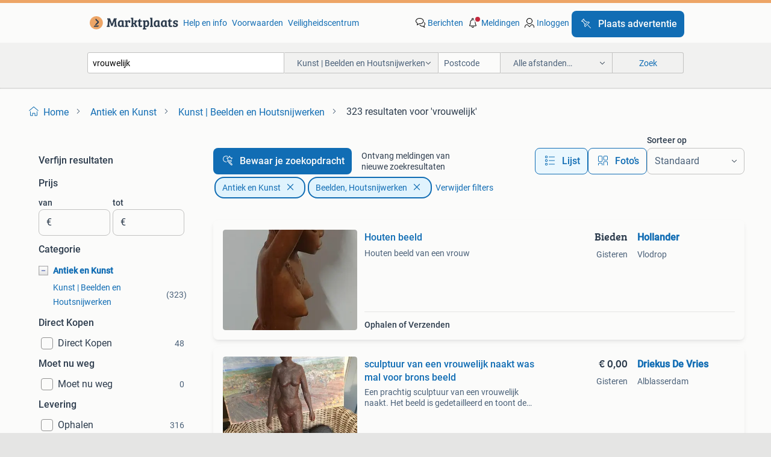

--- FILE ---
content_type: text/html; charset=utf-8
request_url: https://www.marktplaats.nl/l/antiek-en-kunst/kunst-beelden-en-houtsnijwerken/q/vrouwelijk/
body_size: 42617
content:
<!DOCTYPE html><html lang="nl" data-theme="light"><head><meta charSet="utf-8" data-next-head=""/><meta name="viewport" content="width=device-width, initial-scale=1" data-next-head=""/><script async="" src="https://www.hzcdn.io/bff/static/vendor/ecg-js-ga-tracking/index.3e3977d7.js"></script><script async="" src="//www.google-analytics.com/analytics.js"></script><script async="" src="//p.marktplaats.net/identity/v2/mid.js"></script><title data-next-head="">≥ Vrouwelijk Antiek en Kunst Beelden Houtsnijwerken | Marktplaats</title><meta name="description" content="Ontdek unieke vrouwelijk kunstwerken, beelden en houtsnijwerken. Een divers aanbod dat karakter en schoonheid toevoegt aan jouw interieur." data-next-head=""/><meta name="robots" content="index, follow" data-next-head=""/><link rel="canonical" href="https://www.marktplaats.nl/l/antiek-en-kunst/kunst-beelden-en-houtsnijwerken/q/vrouwelijk/" data-next-head=""/><meta http-equiv="Content-Language" content="nl"/><link rel="shortcut icon" href="https://www.hzcdn.io/bff/static/vendor/hz-web-ui/mp/favicons/favicon.53911c94.ico"/><link rel="apple-touch-icon" sizes="57x57" href="https://www.hzcdn.io/bff/static/vendor/hz-web-ui/mp/favicons/apple-touch-icon-57x57.c048cb4e.png"/><link rel="apple-touch-icon" sizes="114x114" href="https://www.hzcdn.io/bff/static/vendor/hz-web-ui/mp/favicons/apple-touch-icon-114x114.ea366763.png"/><link rel="apple-touch-icon" sizes="72x72" href="https://www.hzcdn.io/bff/static/vendor/hz-web-ui/mp/favicons/apple-touch-icon-72x72.59be38cf.png"/><link rel="apple-touch-icon" sizes="144x144" href="https://www.hzcdn.io/bff/static/vendor/hz-web-ui/mp/favicons/apple-touch-icon-144x144.ffaf6f9c.png"/><link rel="apple-touch-icon" sizes="60x60" href="https://www.hzcdn.io/bff/static/vendor/hz-web-ui/mp/favicons/apple-touch-icon-60x60.162072b8.png"/><link rel="apple-touch-icon" sizes="120x120" href="https://www.hzcdn.io/bff/static/vendor/hz-web-ui/mp/favicons/apple-touch-icon-120x120.2dae936e.png"/><link rel="apple-touch-icon" sizes="76x76" href="https://www.hzcdn.io/bff/static/vendor/hz-web-ui/mp/favicons/apple-touch-icon-76x76.cb92b85b.png"/><link rel="apple-touch-icon" sizes="152x152" href="https://www.hzcdn.io/bff/static/vendor/hz-web-ui/mp/favicons/apple-touch-icon-152x152.5acb4c1d.png"/><link rel="apple-touch-icon" sizes="180x180" href="https://www.hzcdn.io/bff/static/vendor/hz-web-ui/mp/favicons/apple-touch-icon-180x180.675f318c.png"/><link rel="icon" type="image/png" sizes="192x192" href="https://www.hzcdn.io/bff/static/vendor/hz-web-ui/mp/favicons/favicon-192x192.d48b5e19.png"/><link rel="icon" type="image/png" sizes="160x160" href="https://www.hzcdn.io/bff/static/vendor/hz-web-ui/mp/favicons/favicon-160x160.585782bb.png"/><link rel="icon" type="image/png" sizes="96x96" href="https://www.hzcdn.io/bff/static/vendor/hz-web-ui/mp/favicons/favicon-96x96.6f26ecda.png"/><link rel="icon" type="image/png" sizes="16x16" href="https://www.hzcdn.io/bff/static/vendor/hz-web-ui/mp/favicons/favicon-16x16.c740ee66.png"/><link rel="icon" type="image/png" sizes="32x32" href="https://www.hzcdn.io/bff/static/vendor/hz-web-ui/mp/favicons/favicon-32x32.46bc961c.png"/><meta name="theme-color" content="#eda566"/><meta name="msapplication-TileColor" content="#eda566"/><meta name="msapplication-square150x150logo" content="https://www.hzcdn.io/bff/static/vendor/hz-web-ui/mp/favicons/mstile-150x150.fe394456.png"/><meta name="msapplication-square310x310logo" content="https://www.hzcdn.io/bff/static/vendor/hz-web-ui/mp/favicons/mstile-310x310.f868dd30.png"/><meta name="msapplication-square70x70logo" content="https://www.hzcdn.io/bff/static/vendor/hz-web-ui/mp/favicons/mstile-70x70.3110e2eb.png"/><meta name="msapplication-wide310x150logo" content="https://www.hzcdn.io/bff/static/vendor/hz-web-ui/mp/favicons/mstile-310x150.1ed97f84.png"/><meta name="msapplication-config" content="none"/><meta name="google-adsense-account" content="sites-7225412995316507"/><link rel="alternate" href="android-app://nl.marktplaats.android/marktplaats/search/execute?query=vrouwelijk&amp;categoryId=23&amp;utm_source=google&amp;utm_medium=organic"/><link rel="preload" href="https://www.hzcdn.io/bff/static/_next/static/css/d9afb09d6cbaae18.css" as="style" crossorigin="anonymous"/><link rel="preload" href="https://www.hzcdn.io/bff/static/_next/static/css/0fef43449f52bba6.css" as="style" crossorigin="anonymous"/><script type="application/ld+json" data-next-head="">{"@context":"https:\u002F\u002Fschema.org","@type":"BreadcrumbList","itemListElement":[{"@type":"ListItem","position":1,"name":"Marktplaats","item":"https:\u002F\u002Fwww.marktplaats.nl\u002F"},{"@type":"ListItem","position":2,"name":"Antiek en Kunst","item":"https:\u002F\u002Fwww.marktplaats.nl\u002Fl\u002Fantiek-en-kunst\u002F"},{"@type":"ListItem","position":3,"name":"Beelden, Houtsnijwerken","item":"https:\u002F\u002Fwww.marktplaats.nl\u002Fl\u002Fantiek-en-kunst\u002Fkunst-beelden-en-houtsnijwerken\u002F"},{"@type":"ListItem","position":4,"name":"vrouwelijk","item":"https:\u002F\u002Fwww.marktplaats.nl\u002Fl\u002Fantiek-en-kunst\u002Fkunst-beelden-en-houtsnijwerken\u002Fq\u002Fvrouwelijk\u002F"}]}</script><script type="application/ld+json" data-next-head="">{"@context":"https:\u002F\u002Fschema.org","@type":"Product","name":"vrouwelijk","image":"https:\u002F\u002Fimages.marktplaats.com\u002Fapi\u002Fv1\u002Flisting-mp-p\u002Fimages\u002Ff0\u002Ff066e221-fb2f-4cab-b4c8-5f73b7c7f5a1?rule=ecg_mp_eps$_82","brand":{"@type":"Thing","name":""},"offers":{"@type":"AggregateOffer","lowPrice":1,"highPrice":1550,"priceCurrency":"EUR","availability":"http:\u002F\u002Fschema.org\u002FInStock"}}</script><script type="application/ld+json" data-next-head="">[{"@context":"https:\u002F\u002Fschema.org","@type":"ImageObject","creditText":"Marktplaats","name":"Houten beeld","description":"Houten beeld van een vrouw","contentUrl":"https:\u002F\u002Fimages.marktplaats.com\u002Fapi\u002Fv1\u002Flisting-mp-p\u002Fimages\u002Ff0\u002Ff066e221-fb2f-4cab-b4c8-5f73b7c7f5a1?rule=ecg_mp_eps$_85.jpg","creator":{"@type":"Person","name":"Hollander"},"representativeOfPage":false},{"@context":"https:\u002F\u002Fschema.org","@type":"ImageObject","creditText":"Marktplaats","name":"sculptuur van een vrouwelijk naakt was mal voor brons beeld","description":"Een prachtig sculptuur van een vrouwelijk naakt. Het beeld is gedetailleerd en toont de schoonheid van het menselijk lichaam. Een uniek kunstwerk voor","contentUrl":"https:\u002F\u002Fimages.marktplaats.com\u002Fapi\u002Fv1\u002Flisting-mp-p\u002Fimages\u002F90\u002F9043db0f-fdd4-4a27-b901-55680077f499?rule=ecg_mp_eps$_85.jpg","creator":{"@type":"Person","name":"Driekus De Vries"},"representativeOfPage":false},{"@context":"https:\u002F\u002Fschema.org","@type":"ImageObject","creditText":"Marktplaats","name":"Mica Decorations beeld, wit vrouwelijk hoofd","description":"Mica decorations beeld hoofd wit 19 x 13 x 22,5 cm geef je interieur een opfrisser met dit prachtig beeld.het beeld is een echte blikvanger en zal zek","contentUrl":"https:\u002F\u002Fimages.marktplaats.com\u002Fapi\u002Fv1\u002Flisting-mp-p\u002Fimages\u002F53\u002F53adff1e-8e36-4361-98cc-8296992c536d?rule=ecg_mp_eps$_85.jpg","creator":{"@type":"Person","name":"Carnaval enzo"},"representativeOfPage":false},{"@context":"https:\u002F\u002Fschema.org","@type":"ImageObject","creditText":"Marktplaats","name":"Borstbeeld Nathalie 22cm","description":"Hoogte 22 cm breedte 20 cm diepte 10cm","contentUrl":"https:\u002F\u002Fimages.marktplaats.com\u002Fapi\u002Fv1\u002Flisting-mp-p\u002Fimages\u002Fbe\u002Fbe45e0b1-bfc2-4acc-8e38-2df542ed8696?rule=ecg_mp_eps$_85.jpg","creator":{"@type":"Person","name":"Laares Enschede"},"representativeOfPage":false},{"@context":"https:\u002F\u002Fschema.org","@type":"ImageObject","creditText":"Marktplaats","name":"Prachtige oude 2 stukje Balinese Belden","description":"Prachtige balinese belden verschillende prijzen","contentUrl":"https:\u002F\u002Fimages.marktplaats.com\u002Fapi\u002Fv1\u002Flisting-mp-p\u002Fimages\u002F7a\u002F7a47a916-bf4d-497c-b50e-f47cac9897e8?rule=ecg_mp_eps$_85.jpg","creator":{"@type":"Person","name":"Anita"},"representativeOfPage":false},{"@context":"https:\u002F\u002Fschema.org","@type":"ImageObject","creditText":"Marktplaats","name":"Houtsnijwerk","description":"Balinees houtsnijwerk. In prachtige staat.","contentUrl":"https:\u002F\u002Fimages.marktplaats.com\u002Fapi\u002Fv1\u002Flisting-mp-p\u002Fimages\u002F6e\u002F6e2528c8-c38a-4dfe-883b-d01b8d52c215?rule=ecg_mp_eps$_85.jpg","creator":{"@type":"Person","name":"Jan Willem"},"representativeOfPage":false},{"@context":"https:\u002F\u002Fschema.org","@type":"ImageObject","creditText":"Marktplaats","name":"GROOT STAAND HOUTSNIJWERK BEELD VAN RUIM 1 METER","description":"Balinese kunst","contentUrl":"https:\u002F\u002Fimages.marktplaats.com\u002Fapi\u002Fv1\u002Flisting-mp-p\u002Fimages\u002Fb7\u002Fb70e3a43-9eee-4333-9be6-6a3f9f9402fa?rule=ecg_mp_eps$_85.jpg","creator":{"@type":"Person","name":"Paul"},"representativeOfPage":false},{"@context":"https:\u002F\u002Fschema.org","@type":"ImageObject","creditText":"Marktplaats","name":"mooi uit cotomandel hout gesneden vrouw beeldje 27 cm","description":"Mooi uit coromandel hout gesneden vrouw beeldje 27 cm zie ook vele andere advertenties","contentUrl":"https:\u002F\u002Fimages.marktplaats.com\u002Fapi\u002Fv1\u002Flisting-mp-p\u002Fimages\u002F1d\u002F1d6335e6-aa50-4318-a5ef-7ae18424dcb0?rule=ecg_mp_eps$_85.jpg","creator":{"@type":"Person","name":"de zeeuw"},"representativeOfPage":false},{"@context":"https:\u002F\u002Fschema.org","@type":"ImageObject","creditText":"Marktplaats","name":"Beeld vrouw","description":"Beeld geboetseerd. Lengte 23cm. Hoogte 16","contentUrl":"https:\u002F\u002Fimages.marktplaats.com\u002Fapi\u002Fv1\u002Flisting-mp-p\u002Fimages\u002Fd6\u002Fd6938d26-567b-45de-9e38-637805372177?rule=ecg_mp_eps$_85.jpg","creator":{"@type":"Person","name":"Gijs"},"representativeOfPage":false},{"@context":"https:\u002F\u002Fschema.org","@type":"ImageObject","creditText":"Marktplaats","name":"Beeld","description":"Beekd vrouwelijk schoon in puntgave staat afmetingen  gewicht: 3.5 Kg hoogte: 66,2 cm breedte: 26,5 cm","contentUrl":"https:\u002F\u002Fimages.marktplaats.com\u002Fapi\u002Fv1\u002Flisting-mp-p\u002Fimages\u002F91\u002F91a927e1-57f6-41fc-9658-5e85a7949ac7?rule=ecg_mp_eps$_85.jpg","creator":{"@type":"Person","name":"Per"},"representativeOfPage":false},{"@context":"https:\u002F\u002Fschema.org","@type":"ImageObject","creditText":"Marktplaats","name":"Beeld","description":"Beeld voor aan wand of muur ca. 70 Cm gips","contentUrl":"https:\u002F\u002Fimages.marktplaats.com\u002Fapi\u002Fv1\u002Flisting-mp-p\u002Fimages\u002F4a\u002F4a346d75-c7d6-4797-a54c-ec2dc4d2da54?rule=ecg_mp_eps$_85.jpg","creator":{"@type":"Person","name":"posh"},"representativeOfPage":false},{"@context":"https:\u002F\u002Fschema.org","@type":"ImageObject","creditText":"Marktplaats","name":"Borstbeeld","description":"Borstbeeld 25cm","contentUrl":"https:\u002F\u002Fimages.marktplaats.com\u002Fapi\u002Fv1\u002Flisting-mp-p\u002Fimages\u002Fe1\u002Fe1d70d31-9fdb-4c60-9ab6-15df87371a8c?rule=ecg_mp_eps$_85.jpg","creator":{"@type":"Person","name":"Tinie"},"representativeOfPage":false},{"@context":"https:\u002F\u002Fschema.org","@type":"ImageObject","creditText":"Marktplaats","name":"Prachtig houten afrikaans beeld","description":"Afrikaans beeld","contentUrl":"https:\u002F\u002Fimages.marktplaats.com\u002Fapi\u002Fv1\u002Flisting-mp-p\u002Fimages\u002F81\u002F8163de73-5d08-4976-89e4-16d9d5eff5b8?rule=ecg_mp_eps$_85.jpg","creator":{"@type":"Person","name":"van Dolder"},"representativeOfPage":false},{"@context":"https:\u002F\u002Fschema.org","@type":"ImageObject","creditText":"Marktplaats","name":"Mooi damesblad v Elégance Ines  A9214","description":"Te koop mooi damesbeeld van élégance ines a9214 border fine arts","contentUrl":"https:\u002F\u002Fimages.marktplaats.com\u002Fapi\u002Fv1\u002Flisting-mp-p\u002Fimages\u002F10\u002F1093bfb7-845d-4fcf-87aa-ecb58cbe5b2c?rule=ecg_mp_eps$_85.jpg","creator":{"@type":"Person","name":"Veerle"},"representativeOfPage":false},{"@context":"https:\u002F\u002Fschema.org","@type":"ImageObject","creditText":"Marktplaats","name":"Houten sculptuur van een vrouwelijk figuur","description":"Een prachtig houten sculptuur dat een abstracte weergave van een vrouwelijk figuur toont. Het beeld is met zorg en aandacht voor detail vervaardigd, w","contentUrl":"https:\u002F\u002Fimages.marktplaats.com\u002Fapi\u002Fv1\u002Flisting-mp-p\u002Fimages\u002F2d\u002F2d9cdf01-4532-4159-b2ce-5800f84e56dd?rule=ecg_mp_eps$_85.jpg","creator":{"@type":"Person","name":"Satik"},"representativeOfPage":false},{"@context":"https:\u002F\u002Fschema.org","@type":"ImageObject","creditText":"Marktplaats","name":"Makonde, Tanzania, Mozambique: Een vrouwelijk lichaamsmasker","description":"Makonde, tanzania, mozambique: een vrouwelijk lichaamsmasker, het huidige makonde lichaamsmasker, genaamd 'ndimu', is gemaakt van zeer licht h","contentUrl":"https:\u002F\u002Fimages.marktplaats.com\u002Fapi\u002Fv1\u002Flisting-mp-p\u002Fimages\u002F92\u002F92f48b71-9982-4b60-a49c-74c41bc2b43c?rule=ecg_mp_eps$_85.jpg","creator":{"@type":"Person","name":"Cat-Fish"},"representativeOfPage":false},{"@context":"https:\u002F\u002Fschema.org","@type":"ImageObject","creditText":"Marktplaats","name":"Vrouwelijke etalagepop","description":"Mooie etalagepop. Armen en romp demonteerbaar evenals de voetplaat. Compleet met pruik. Ophalen in veghel","contentUrl":"https:\u002F\u002Fimages.marktplaats.com\u002Fapi\u002Fv1\u002Flisting-mp-p\u002Fimages\u002F0f\u002F0f30c828-c8f4-431e-8a54-e9afbef7af05?rule=ecg_mp_eps$_85.jpg","creator":{"@type":"Person","name":"Marcel"},"representativeOfPage":false},{"@context":"https:\u002F\u002Fschema.org","@type":"ImageObject","creditText":"Marktplaats","name":"Mooi beeld dame 64 cm hoog","description":"Te koop mooi beeld van dame 64 cm hoog","contentUrl":"https:\u002F\u002Fimages.marktplaats.com\u002Fapi\u002Fv1\u002Flisting-mp-p\u002Fimages\u002Ffa\u002Ffa09aa9f-dc2d-48a9-9156-d0e9296a79fc?rule=ecg_mp_eps$_85.jpg","creator":{"@type":"Person","name":"Veerle"},"representativeOfPage":false},{"@context":"https:\u002F\u002Fschema.org","@type":"ImageObject","creditText":"Marktplaats","name":"Bronzen Beeld, Vrouwelijk Naakt","description":"Prachtig, elegant, vrouwelijk, origineel bronzen beeldhouwwerk, groenkleurig gepatineerd, geplaatst op een prachtige marmeren sokkel. Het is in goudkl","contentUrl":"https:\u002F\u002Fimages.marktplaats.com\u002Fapi\u002Fv1\u002Flisting-mp-p\u002Fimages\u002F91\u002F91e22fad-ba4b-4322-8028-8e01ada94051?rule=ecg_mp_eps$_85.jpg","creator":{"@type":"Person","name":"Jan"},"representativeOfPage":false},{"@context":"https:\u002F\u002Fschema.org","@type":"ImageObject","creditText":"Marktplaats","name":"GROOT STAAND HOUTSNIJWERK BEELD","description":"Groot 1 meter 2","contentUrl":"https:\u002F\u002Fimages.marktplaats.com\u002Fapi\u002Fv1\u002Flisting-mp-p\u002Fimages\u002F37\u002F37da5b58-f2b8-429b-8a26-71b1d46c2270?rule=ecg_mp_eps$_85.jpg","creator":{"@type":"Person","name":"Paul"},"representativeOfPage":false},{"@context":"https:\u002F\u002Fschema.org","@type":"ImageObject","creditText":"Marktplaats","name":"opstelling v piraten beelden\u002Fboeddha kunstplanten\u002Fstoe","description":"Opstelling van div beelden\u002Fkunstplanten\u002Fstoel\u002Fed is gebruikt in een piraten\u002Fkinder\u002Fthema\u002Fvermaak de mannelijk piraat en papagaai hebben wat beschadige","contentUrl":"https:\u002F\u002Fimages.marktplaats.com\u002Fapi\u002Fv1\u002Flisting-mp-p\u002Fimages\u002F79\u002F79a95129-f8ff-4967-b5a5-ac2266a08a23?rule=ecg_mp_eps$_85.jpg","creator":{"@type":"Person","name":"baily"},"representativeOfPage":false},{"@context":"https:\u002F\u002Fschema.org","@type":"ImageObject","creditText":"Marktplaats","name":"Alzheimer beeld van Hans van Tilburg","description":"Hans van tilburg - prachtig beeld persoon met alzheimer. - Afmeting: 10 × 10 × 15 cm beeld is geheel onbeschadigd.","contentUrl":"https:\u002F\u002Fimages.marktplaats.com\u002Fapi\u002Fv1\u002Flisting-mp-p\u002Fimages\u002F9f\u002F9f08d4da-a1d5-45c7-9e08-877cda17535a?rule=ecg_mp_eps$_85.jpg","creator":{"@type":"Person","name":"Jetje"},"representativeOfPage":false},{"@context":"https:\u002F\u002Fschema.org","@type":"ImageObject","creditText":"Marktplaats","name":"Beeld Parvati - Hindoe godin","description":"Prachtig antiek beeld van parvati, de hindoeïstische godin van liefde, toewijding en vruchtbaarheid. Ze is de echtgenote van heer shiva en de moeder v","contentUrl":"https:\u002F\u002Fimages.marktplaats.com\u002Fapi\u002Fv1\u002Flisting-mp-p\u002Fimages\u002F8b\u002F8b5f0231-69fc-414f-9bd4-34e164e3edc9?rule=ecg_mp_eps$_85.jpg","creator":{"@type":"Person","name":"Raizin Cids"},"representativeOfPage":false},{"@context":"https:\u002F\u002Fschema.org","@type":"ImageObject","creditText":"Marktplaats","name":"2891 Vintage Keramiek Sculptuur Vrouwelijk Naakt","description":"Prachtige vintage keramiek sculptuur, een modernistisch en abstract ontwerp van een vrouwelijk naakt . Een opvallend decoratief object voor liefhebber","contentUrl":"https:\u002F\u002Fimages.marktplaats.com\u002Fapi\u002Fv1\u002Flisting-mp-p\u002Fimages\u002Fb6\u002Fb620fa65-d752-462c-b8d5-d06ec92a1ae1?rule=ecg_mp_eps$_85.jpg","creator":{"@type":"Person","name":"Studio 41"},"representativeOfPage":false},{"@context":"https:\u002F\u002Fschema.org","@type":"ImageObject","creditText":"Marktplaats","name":"Erotische dame 45 cm hoog","description":"Erotische dame houtsnijwerk suar wood hoogte 45 cm breed 26 cm","contentUrl":"https:\u002F\u002Fimages.marktplaats.com\u002Fapi\u002Fv1\u002Flisting-mp-p\u002Fimages\u002Fc8\u002Fc809afe4-3441-4e56-8db9-3b09880a6db7?rule=ecg_mp_eps$_85.jpg","creator":{"@type":"Person","name":"WESTERNDECO"},"representativeOfPage":false},{"@context":"https:\u002F\u002Fschema.org","@type":"ImageObject","creditText":"Marktplaats","name":"Metalen Beeld van Vrouwelijk Torso","description":"Uniek metalen beeld van een vrouwelijk torso, gemaakt van moeren. Een opvallend decoratiestuk voor in huis of op kantoor. Het beeld staat op een houte","contentUrl":"https:\u002F\u002Fimages.marktplaats.com\u002Fapi\u002Fv1\u002Flisting-mp-p\u002Fimages\u002F84\u002F8486e6cd-0fea-43f8-b764-4e9aa43660b2?rule=ecg_mp_eps$_85.jpg","creator":{"@type":"Person","name":"Noah"},"representativeOfPage":false},{"@context":"https:\u002F\u002Fschema.org","@type":"ImageObject","creditText":"Marktplaats","name":"Keramieke dames beeld van Vera van der Linden","description":"Vanwege verbouwing en verhuizing heb ik geen ruimte meer voor dit prachtige beeld. Details; handgevormd en raku gestookte keremiek afmetingen hoogte; ","contentUrl":"https:\u002F\u002Fimages.marktplaats.com\u002Fapi\u002Fv1\u002Flisting-mp-p\u002Fimages\u002F19\u002F19e39aa9-a7a8-4faf-8386-b11738d4e21b?rule=ecg_mp_eps$_85.jpg","creator":{"@type":"Person","name":"Jetje"},"representativeOfPage":false},{"@context":"https:\u002F\u002Fschema.org","@type":"ImageObject","creditText":"Marktplaats","name":"Art Deco,hout gestoken beeld, vrouwelijke pose","description":"Art deco beeld, vrouwelijke pose, opgetrokken schouder,mooi gemaakt, hoogte 27 cm. Hard- hout. Unica. Eyecatcher.","contentUrl":"https:\u002F\u002Fimages.marktplaats.com\u002Fapi\u002Fv1\u002Flisting-mp-p\u002Fimages\u002F29\u002F2927c4e7-12c7-4670-9565-534db888924e?rule=ecg_mp_eps$_85.jpg","creator":{"@type":"Person","name":"lindiro"},"representativeOfPage":false},{"@context":"https:\u002F\u002Fschema.org","@type":"ImageObject","creditText":"Marktplaats","name":"Wit Beeld van Vrouwelijk Figuur","description":"Een prachtig wit beeld van een vrouwelijk figuur. Dit unieke kunstwerk is een mooie toevoeging aan elk interieur. Het beeld is gedetailleerd en straal","contentUrl":"https:\u002F\u002Fimages.marktplaats.com\u002Fapi\u002Fv1\u002Flisting-mp-p\u002Fimages\u002Fff\u002Fffdb759a-71c8-4df3-8dc1-c0831da28cf8?rule=ecg_mp_eps$_85.jpg","creator":{"@type":"Person","name":"T.D.S."},"representativeOfPage":false},{"@context":"https:\u002F\u002Fschema.org","@type":"ImageObject","creditText":"Marktplaats","name":"Wilna van den Heuvel","description":"Bronzen beeld 35x24x22 cm titel: clio, één van de negen muzes unicum!","contentUrl":"https:\u002F\u002Fimages.marktplaats.com\u002Fapi\u002Fv1\u002Flisting-mp-p\u002Fimages\u002Fe1\u002Fe18f54cb-600a-4644-b4aa-4ec0aea94fa5?rule=ecg_mp_eps$_85.jpg","creator":{"@type":"Person","name":"wilna"},"representativeOfPage":false}]</script><script type="application/ld+json" data-next-head="">{"@context":"https:\u002F\u002Fschema.org","@type":"WebPage","speakable":{"@type":"SpeakableSpecification","cssSelector":[".speakable-content-hidden .title",".speakable-content-hidden .description"]},"name":"≥ Vrouwelijk Antiek en Kunst Beelden Houtsnijwerken | Marktplaats","description":"Via Marktplaats: Ontdek unieke vrouwelijk kunstwerken, beelden en houtsnijwerken. Een divers aanbod dat karakter en schoonheid toevoegt aan jouw interieur."}</script><link rel="stylesheet" href="https://www.hzcdn.io/bff/static/vendor/hz-design-tokens/mp/tokens/CssVars.7d23a0ff.css"/><link rel="stylesheet" href="https://www.hzcdn.io/bff/static/vendor/hz-web-ui/mp/assets/Assets.0ed3ca39.css"/><link rel="stylesheet" href="https://www.hzcdn.io/bff/static/vendor/hz-web-ui/mp/Fonts.af97ee0f.css"/><link rel="stylesheet" href="https://www.hzcdn.io/bff/static/vendor/hz-web-ui/mp/icons/Icons.94033c96.css"/><link rel="stylesheet" href="https://www.hzcdn.io/bff/static/vendor/hz-web-ui/mp/Index.f9d118a8.css"/><link rel="stylesheet" href="https://www.hzcdn.io/bff/static/vendor/hz-web-ui/mp/apps/Header/Index.ff155884.css"/><link rel="stylesheet" href="https://www.hzcdn.io/bff/static/vendor/hz-web-ui/mp/apps/LoginNudge/Index.fbe6fbe3.css"/><script type="text/javascript">    (function (w, d, s, l, i) {
        w[l] = w[l] || [];
        w[l].push({'gtm.start': new Date().getTime(), event: 'gtm.js'});
        var f = d.getElementsByTagName(s)[0], j = d.createElement(s), dl = l != 'dataLayer' ? '&l=' + l : '';
        j.async = true;
        j.src = 'https://tagmanager.marktplaats.nl/gtm.js?id=' + i + dl;
        f.parentNode.insertBefore(j, f);
    })(window, document, 'script', 'dataLayer', 'GTM-TFG7LW');
</script><script type="text/javascript">
    const dataLayer = window.dataLayer || [];
    dataLayer.push({"s":{"pn":-1,"ps":-1,"tr":-1,"srt":{},"prc":{"mn":-1,"mx":-1}},"l":{"d":0,"pcid":""},"m":{},"p":{"t":"ResultsSearch","vt":"LR","v":7},"c":{"c":{"id":23,"n":"Kunst | Beelden en Houtsnijwerken"},"l1":{"id":1,"n":"Antiek en Kunst"},"l2":{"id":23,"n":"Kunst | Beelden en Houtsnijwerken"},"sfc":{"id":1,"n":"antiek-en-kunst"}},"u":{"li":false,"tg":{"stg":"hzbit1544_b|bnl31758_b|bnl16400_b|bnl13923_b|mp2199_b|hzbit1440_b|aur7918_b|configurablelandingpage_b|bnl30290_b|aur7826_b|bnl34031_b|hzbit1543_b|bnl34342_b|bnl4892_b|hzbit1405_b|bnl23670_b|bnl23670v3_b|aur3186_b|bnl31759_b"}},"d":{"ua":"Mozilla/5.0 (Macintosh; Intel Mac OS X 10_15_7) AppleWebKit/537.36 (KHTML, like Gecko) Chrome/131.0.0.0 Safari/537.36; ClaudeBot/1.0; +claudebot@anthropic.com)"},"a":{},"o":{}}, {"consentToAllPurposes":false}, {"consentToAllPurposes":false})</script><script type="text/javascript">window.ecGaEventsOnLoad = [];
    window.ecGa = window.ecGa || function() { (ecGa.q = ecGa.q || []).push(arguments) };
    window.ecGaInitialId = 'UA-4684363-31'</script><script type="text/javascript">window.customGlobalConfig = {"pageViewMetricConfig":{"vurl":"SearchResultsPage","isPageViewCustomMetricEnabled":true,"gptBatchMetricsEndpointUrl":"/metrics/displays"},"adsenseMetricConfig":{"vurl":"SearchResultsPage","enableAdsenseMetrics":true,"gptBatchMetricsEndpointUrl":"/metrics/displays"}}</script><script type="text/javascript">
    const STORAGE_SCROLL_KEY = 'lrp_scroll_store';
    const TYPE_BACK_FORWARD = 2;

    window.addEventListener('pageshow', (event) => {
      const isNavigatedBack =
        window?.performance?.getEntriesByType('navigation')?.[0]?.type === 'back_forward' ||
        window?.performance?.navigation?.type === TYPE_BACK_FORWARD;
      const isScrolledToTop = window.scrollY === 0;
      const isScrolledBelowSmartBanner = window.scrollY === 1;
      const scrollRestorationEvent = {
        eventAction: 'exposedScrollRestoration',
      };
      const storageItem = sessionStorage.getItem(STORAGE_SCROLL_KEY);
      let parsedStorageItem = {};
      if (storageItem) {
        try {
          parsedStorageItem = JSON.parse(storageItem);
        } catch (e) {
          sessionStorage.removeItem(STORAGE_SCROLL_KEY);
        }
      }
      const { href, pos, height } = parsedStorageItem;
      const samePage = href === window.location.href;
      const acceptableDiff = window.innerHeight / 2;
      const diffScrollPositions = Math.abs(pos - window.scrollY);

      if (isNavigatedBack && samePage && pos > 10 && (isScrolledToTop || isScrolledBelowSmartBanner || diffScrollPositions > acceptableDiff)) {
        if (history.scrollRestoration) {
          history.scrollRestoration = 'manual';
        }
        setTimeout(() => {
          const layoutElements = document.querySelectorAll('.hz-Page-body, .hz-Page-container--fullHeight');
          layoutElements.forEach((el) => {
            el.style.minHeight = height + 'px';
          });
          window.scrollTo(0, pos);
        }, 0);
      }
    });
  </script><link rel="stylesheet" href="https://www.hzcdn.io/bff/static/_next/static/css/d9afb09d6cbaae18.css" crossorigin="anonymous" data-n-g=""/><link rel="stylesheet" href="https://www.hzcdn.io/bff/static/_next/static/css/0fef43449f52bba6.css" crossorigin="anonymous" data-n-p=""/><noscript data-n-css=""></noscript><script defer="" crossorigin="anonymous" noModule="" src="https://www.hzcdn.io/bff/static/_next/static/chunks/polyfills-42372ed130431b0a.js"></script><script src="https://www.hzcdn.io/bff/static/_next/static/chunks/webpack-35a08fc4ab09a033.js" defer="" crossorigin="anonymous"></script><script src="https://www.hzcdn.io/bff/static/_next/static/chunks/framework-117214d4b4dec970.js" defer="" crossorigin="anonymous"></script><script src="https://www.hzcdn.io/bff/static/_next/static/chunks/main-6c2b5bfdfee7465e.js" defer="" crossorigin="anonymous"></script><script src="https://www.hzcdn.io/bff/static/_next/static/chunks/pages/_app-7cf64b46993fc2e3.js" defer="" crossorigin="anonymous"></script><script src="https://www.hzcdn.io/bff/static/_next/static/chunks/614-4963f56e65520160.js" defer="" crossorigin="anonymous"></script><script src="https://www.hzcdn.io/bff/static/_next/static/chunks/580-e271753764dbc652.js" defer="" crossorigin="anonymous"></script><script src="https://www.hzcdn.io/bff/static/_next/static/chunks/762-706ee0c75825ff92.js" defer="" crossorigin="anonymous"></script><script src="https://www.hzcdn.io/bff/static/_next/static/chunks/139-09936490ae82272f.js" defer="" crossorigin="anonymous"></script><script src="https://www.hzcdn.io/bff/static/_next/static/chunks/191-ca6f830a3869e778.js" defer="" crossorigin="anonymous"></script><script src="https://www.hzcdn.io/bff/static/_next/static/chunks/702-63e344b70e2d865b.js" defer="" crossorigin="anonymous"></script><script src="https://www.hzcdn.io/bff/static/_next/static/chunks/193-8480737841edc87f.js" defer="" crossorigin="anonymous"></script><script src="https://www.hzcdn.io/bff/static/_next/static/chunks/pages/lrp.mp.nlnl-0c4013c6aea42768.js" defer="" crossorigin="anonymous"></script><script src="https://www.hzcdn.io/bff/static/_next/static/SXlV6MP22f0iUwuYO9KUK/_buildManifest.js" defer="" crossorigin="anonymous"></script><script src="https://www.hzcdn.io/bff/static/_next/static/SXlV6MP22f0iUwuYO9KUK/_ssgManifest.js" defer="" crossorigin="anonymous"></script></head><body><div class="hz-Page-body hz-Page-body--lrp hz-Page"><link rel="preload" as="image" href="//www.hzcdn.io/bff/static/vendor/hz-web-ui/mp/assets/tenant--nlnl.fdb6d8c5.svg"/><link rel="preload" as="image" href="//www.hzcdn.io/bff/static/vendor/hz-web-ui/mp/assets/tenant-coin--nlnl.e0064ede.svg"/><link rel="preload" as="image" href="/bff/static/_next/assets/collapsible-menu-open-icon.08973cd1.png"/><link rel="preload" as="image" href="https://images.marktplaats.com/api/v1/listing-mp-p/images/f0/f066e221-fb2f-4cab-b4c8-5f73b7c7f5a1?rule=ecg_mp_eps$_82" fetchPriority="high"/><script async="" src="https://consent.marktplaats.nl/unified/wrapperMessagingWithoutDetection.js"></script><div id="__next"><script>function _typeof(t){return(_typeof="function"==typeof Symbol&&"symbol"==typeof Symbol.iterator?function(t){return typeof t}:function(t){return t&&"function"==typeof Symbol&&t.constructor===Symbol&&t!==Symbol.prototype?"symbol":typeof t})(t)}!function(){for(var t,e,o=[],n=window,r=n;r;){try{if(r.frames.__tcfapiLocator){t=r;break}}catch(t){}if(r===n.top)break;r=n.parent}t||(function t(){var e=n.document,o=!!n.frames.__tcfapiLocator;if(!o)if(e.body){var r=e.createElement("iframe");r.style.cssText="display:none",r.name="__tcfapiLocator",e.body.appendChild(r)}else setTimeout(t,5);return!o}(),n.__tcfapi=function(){for(var t=arguments.length,n=new Array(t),r=0;r<t;r++)n[r]=arguments[r];if(!n.length)return o;"setGdprApplies"===n[0]?n.length>3&&2===parseInt(n[1],10)&&"boolean"==typeof n[3]&&(e=n[3],"function"==typeof n[2]&&n[2]("set",!0)):"ping"===n[0]?"function"==typeof n[2]&&n[2]({gdprApplies:e,cmpLoaded:!1,cmpStatus:"stub"}):o.push(n)},n.addEventListener("message",(function(t){var e="string"==typeof t.data,o={};if(e)try{o=JSON.parse(t.data)}catch(t){}else o=t.data;var n="object"===_typeof(o)?o.__tcfapiCall:null;n&&window.__tcfapi(n.command,n.version,(function(o,r){var a={__tcfapiReturn:{returnValue:o,success:r,callId:n.callId}};t&&t.source&&t.source.postMessage&&t.source.postMessage(e?JSON.stringify(a):a,"*")}),n.parameter)}),!1))}();</script><script>
  window._sp_ss_config = {
    accountId: 1825,
    baseEndpoint: 'https://consent.marktplaats.nl',
    privacyManagerModalId: 1177336,
  };
</script><script src="https://www.hzcdn.io/bff/static/vendor/sourcepoint-lib/index.620fc35c.js"></script><header class=" u-stickyHeader" style="height:100%"><div class="hz-Header"><div class="hz-Header-ribbonTop"></div><div class="hz-Header-navBar hz-Header-bigger-touchAreas"><div class="hz-Header-maxWidth"><a class="hz-Link hz-Link--standalone hz-Header-logo" data-role="homepage" aria-label="Homepage" tabindex="0" href="/" role="link"><img src="//www.hzcdn.io/bff/static/vendor/hz-web-ui/mp/assets/tenant--nlnl.fdb6d8c5.svg" class="hz-Header-logo-desktop" alt="Marktplaats Start"/><img src="//www.hzcdn.io/bff/static/vendor/hz-web-ui/mp/assets/tenant-coin--nlnl.e0064ede.svg" class="hz-Header-logo-mobile" alt="Marktplaats Start"/></a><a class="hz-Button hz-Button--primary hz-Header-skipToMain" href="#main-container" data-role="skip-to-main">Ga naar advertenties</a><ul class="hz-Header-links"><li><a class="hz-Link hz-Link--isolated" tabindex="0" href="https://help.marktplaats.nl/s/" role="link">Help en info</a></li><li><a class="hz-Link hz-Link--isolated" tabindex="0" href="https://www.marktplaats.nl/i/help/over-marktplaats/voorwaarden-en-privacybeleid/algemene-gebruiksvoorwaarden.dot.html" role="link">Voorwaarden</a></li><li><a class="hz-Link hz-Link--isolated" tabindex="0" href="https://www.marktplaats.nl/m/veiligheidscentrum/" role="link">Veiligheidscentrum</a></li></ul><ul class="hz-Header-menu" data-role="nav-dropdown-menu"><li class="hz-hide-custom--messages"><a class="hz-Link hz-Link--isolated" data-sem="messagingDisplayAction" data-role="messaging" title="Berichten" tabindex="0" href="/messages" role="link"><div class="hz-Button-badge"><i class="hz-Icon hz-Icon--backgroundDefaultInverse hz-SvgIcon hz-SvgIconMessages" aria-hidden="true" data-sem="Icon"></i><span class="hz-hide-lte-md">Berichten</span></div></a></li><li><a class="hz-Link hz-Link--isolated" data-role="notifications" title="Meldingen" tabindex="0" href="/notifications" role="button"><div class="hz-Button-badge"><i class="hz-Icon hz-Icon--backgroundDefaultInverse hz-SvgIcon hz-SvgIconNotification" aria-hidden="true" data-sem="Icon"></i><i class="hz-Header-badge hz-Header-badge--signalAction"></i><span class="hz-hide-lte-md">Meldingen</span></div></a></li><li class="hz-hide-gte-lg"><button class="hz-Link hz-Link--isolated" data-role="hamburgerOpen" tabindex="0" type="button" role="link"><i class="hz-Icon hz-Icon--backgroundDefaultInverse hz-SvgIcon hz-SvgIconProfile" aria-hidden="true" data-sem="Icon"></i></button></li><li class="hz-hide-lte-md"><a class="hz-Link hz-Link--isolated" data-role="login" tabindex="0" href="/identity/v2/login?target=" role="link"><i class="hz-Icon hz-Icon--backgroundDefaultInverse hz-SvgIcon hz-SvgIconProfile" aria-hidden="true" data-sem="Icon"></i><span>Inloggen</span></a></li><li><a class="hz-Button hz-Button--primary hz-Button--callToAction" href="https://link.marktplaats.nl/link/placead/start" data-role="placeAd" tabindex="0" aria-label="Plaats advertentie"><span class="hz-Button-Icon hz-Button-Icon--start"><i class="hz-Icon hz-SvgIcon hz-SvgIconPinCallToActionForeground" aria-hidden="true" data-sem="Icon"></i></span><span class="hz-hide-lte-md">Plaats advertentie</span></a></li></ul></div></div><div class="hz-Header-searchBar"><div class="hz-Header-maxWidth "><form class="hz-SearchForm" data-role="searchForm" method="get"><div class="hz-SearchFieldset-standard"><div class="hz-SearchForm-query" data-role="searchForm-query"><div class="hz-Nav-dropdown hz-Nav-dropdown--full-width hz-Nav-dropdown--closed"><input class="hz-Nav-dropdown-toggle hz-Header-Autocomplete-input" spellCheck="false" data-role="searchForm-autocomplete" aria-label="Dropdown zoekbalk" autoComplete="off" tabindex="0" role="combobox" aria-expanded="false" aria-owns="dropdown-list" aria-describedby="autocomplete-instructions" name="query" value="vrouwelijk"/><div id="autocomplete-instructions" style="display:none">Typ om suggesties te zien. Gebruik de pijltjestoetsen om door de suggesties te navigeren en druk op Enter om een optie te selecteren.</div><div aria-live="polite" style="position:absolute;height:0;width:0;overflow:hidden"></div></div></div></div><div class="hz-SearchFieldset-advanced"><div class="hz-SearchForm-category"><div class="hz-CustomDropdown" data-role="searchForm-category-menu"><div class="hz-Custom-dropdown-container  is-dirty"><div class="hz-Input hz-dropdown-trigger" id="categoryId" role="button" aria-haspopup="listbox" aria-label="Kunst | Beelden en Houtsnijwerken selected, Kies categorie:, collapsed" aria-required="false" tabindex="0" data-testid="dropdown-trigger" data-value="23"><span class="hz-dropdown-value">Kunst | Beelden en Houtsnijwerken</span><i class="hz-Icon hz-SvgIcon hz-SvgIconArrowDown" aria-hidden="true" data-sem="Icon"></i></div></div></div><input type="hidden" name="categoryId" value="23"/></div><div id="formPostcode" class="hz-SearchForm-postcode"><div class="hz-TextField"><div class="hz-TextField-formControl"><input class="hz-TextField-input" autoComplete="off" placeholder="Postcode" aria-label="Postcode" id="TextField-" type="text" aria-describedby="TextField--Footer-helper-text" aria-invalid="false" name="postcode" value=""/></div><div class="hz-TextField-footer"><div></div><div id="live-announcement" role="alert" aria-live="polite" aria-atomic="true" style="position:absolute;height:0;width:0;overflow:hidden;display:none"></div></div></div></div><div class="hz-SearchForm-distance"><div class="hz-CustomDropdown" data-role="searchForm-distance-menu"><div class="hz-Custom-dropdown-container  is-dirty"><div class="hz-Input hz-dropdown-trigger" id="distance" role="button" aria-haspopup="listbox" aria-label="Alle afstanden… selected, Kies afstand:, collapsed" aria-required="false" tabindex="0" data-testid="dropdown-trigger" data-value="0"><span class="hz-dropdown-value">Alle afstanden…</span><i class="hz-Icon hz-SvgIcon hz-SvgIconArrowDown" aria-hidden="true" data-sem="Icon"></i></div></div></div><input type="hidden" name="distance" value="0"/></div></div><button class="hz-Button hz-Button--secondary hz-SearchForm-search" type="submit" data-role="searchForm-button" tabindex="0"><i class="hz-Icon hz-hide-gte-md hz-SvgIcon hz-SvgIconSearch" aria-hidden="true" data-sem="Icon"></i><span class="hz-show-md">Zoek</span></button><div class="hz-SearchForm-options"></div></form></div></div><div class="hz-Header-ribbonBottom"></div></div></header><!--$--><!--/$--><main class="hz-Page-container hz-Page-container--"><div class="hz-Page-content" id="content"><div class="speakable-content-hidden" hidden=""><p class="title">≥ Vrouwelijk Antiek en Kunst Beelden Houtsnijwerken | Marktplaats</p><p class="description">Ontdek unieke vrouwelijk kunstwerken, beelden en houtsnijwerken. Een divers aanbod dat karakter en schoonheid toevoegt aan jouw interieur.</p></div><div class="hz-Banner hz-Banner--fluid"><div id="banner-top-dt" class="loading mobileOnly "></div></div><div class="hz-Page-element hz-Page-element hz-Page-element--full-width hz-Page-element--breadCrumbAndSaveSearch"><nav class="hz-Breadcrumbs" aria-label="Kruimelpad"><ol class="hz-BreadcrumbsList"><li class="hz-Breadcrumb" data-testid="breadcrumb-link"><a class="hz-Link hz-Link--isolated" href="/" role="link"><i class="hz-Icon hz-Icon--textLinkDefault left-icon hz-SvgIcon hz-SvgIconHome" aria-hidden="true" data-sem="Icon"></i><span class="hz-BreadcrumbLabel">Home</span><i class="hz-Icon hz-Icon--textSecondary right-icon hz-SvgIcon hz-SvgIconArrowRight" aria-hidden="true" data-sem="Icon"></i></a></li><li class="hz-Breadcrumb" data-testid="breadcrumb-link"><a class="hz-Link hz-Link--isolated" href="/l/antiek-en-kunst/" role="link"><span class="hz-BreadcrumbLabel">Antiek en Kunst</span><i class="hz-Icon hz-Icon--textSecondary right-icon hz-SvgIcon hz-SvgIconArrowRight" aria-hidden="true" data-sem="Icon"></i></a></li><li class="hz-Breadcrumb" data-testid="breadcrumb-link"><a class="hz-Link hz-Link--isolated" href="/l/antiek-en-kunst/kunst-beelden-en-houtsnijwerken/" role="link"><span class="hz-BreadcrumbLabel">Kunst | Beelden en Houtsnijwerken</span><i class="hz-Icon hz-Icon--textSecondary right-icon hz-SvgIcon hz-SvgIconArrowRight" aria-hidden="true" data-sem="Icon"></i></a></li><li class="hz-Breadcrumb" aria-current="page" data-testid="breadcrumb-last-item"><span class="hz-CurrentPage" role="text" aria-label="[object Object], current page."><span>323 resultaten</span> <span>voor 'vrouwelijk'</span></span></li></ol></nav></div><div class="hz-Page-element hz-Page-element--aside"><div class="hz-Filters"><div class="hz-RowHeader"><span class="hz-HeaderTitle"><span class="hz-Text hz-Text--bodyLargeStrong u-colorTextPrimary">Verfijn resultaten</span></span></div><div class="hz-Filter"><div class="hz-RowHeader range-PriceCents"><span class="hz-HeaderTitle"><span class="hz-Text hz-Text--bodyLargeStrong u-colorTextPrimary">Prijs</span></span></div><div role="group" aria-labelledby="range-PriceCents" class="hz-Filter-fields"><div class="hz-TextField hz-TextField--prefixed"><label class="hz-Text hz-Text--bodyRegularStrong u-colorTextPrimary input-label" for="PrefixedTextField-van">van</label><div class="hz-TextField-formControl"><span class="hz-TextField-prefix">€</span><input class="hz-TextField-input" id="PrefixedTextField-van" type="text" aria-describedby="PrefixedTextField-van-Footer-helper-text" aria-invalid="false" name="from" value=""/></div><div class="hz-TextField-footer"><div></div><div id="live-announcement" role="alert" aria-live="polite" aria-atomic="true" style="position:absolute;height:0;width:0;overflow:hidden;display:none"></div></div></div><div class="hz-TextField hz-TextField--prefixed"><label class="hz-Text hz-Text--bodyRegularStrong u-colorTextPrimary input-label" for="PrefixedTextField-tot">tot</label><div class="hz-TextField-formControl"><span class="hz-TextField-prefix">€</span><input class="hz-TextField-input" id="PrefixedTextField-tot" type="text" aria-describedby="PrefixedTextField-tot-Footer-helper-text" aria-invalid="false" name="to" value=""/></div><div class="hz-TextField-footer"><div></div><div id="live-announcement" role="alert" aria-live="polite" aria-atomic="true" style="position:absolute;height:0;width:0;overflow:hidden;display:none"></div></div></div></div></div><div class="hz-Filter"><div class="hz-RowHeader"><span class="hz-HeaderTitle"><span class="hz-Text hz-Text--bodyLargeStrong u-colorTextPrimary">Categorie</span></span></div><ul class="hz-Tree-list"><div id="1" class="hz-Tree-list-item"><li class="hz-Level-one hz-Level-one--open  "><button aria-expanded="true" aria-label="Antiek en Kunst" class="hz-State-button"><img src="/bff/static/_next/assets/collapsible-menu-open-icon.08973cd1.png" alt="expand" class="hz-State-icon"/></button><a class="hz-Link hz-Link--isolated category-name" tabindex="0" role="link">Antiek en Kunst</a></li><li class="hz-Level-two "><a class="hz-Link hz-Link--isolated category-name" tabindex="0" role="link">Kunst | Beelden en Houtsnijwerken<span class="hz-Filter-counter">(<!-- -->323<!-- -->)</span></a></li></div></ul></div><div class="hz-Filter"><div class="hz-Filter-headingSection"><div class="hz-RowHeader"><span class="hz-HeaderTitle"><span class="hz-Text hz-Text--bodyLargeStrong u-colorTextPrimary">Direct Kopen</span></span></div></div><div class="hz-Filter-attribute"><label for="buyitnow-Direct Kopen"><a class="hz-Link hz-Link--isolated hz-Filter-attribute-text" tabindex="-1" role="link"><label class="hz-SelectionInput hz-SelectionInput--Checkbox" for="buyitnow-Direct Kopen"><div class="hz-SelectionInput-InputContainer"><input class="hz-SelectionInput-Input" type="Checkbox" id="buyitnow-Direct Kopen" name="buyitnow-Direct Kopen" value="Direct Kopen"/></div><div class="hz-SelectionInput-Container"><div class="hz-SelectionInput-Body"><div class="hz-SelectionInput-Label"><span class="hz-SelectionInput-LabelText"><span class="hz-Text hz-Text--bodyLarge u-colorTextPrimary">Direct Kopen</span></span><span class="hz-SelectionInput-Counter"><span class="hz-Text hz-Text--bodyRegular u-colorTextSecondary">48</span></span></div></div></div></label></a></label></div></div><div class="hz-Filter"><div class="hz-Filter-headingSection"><div class="hz-RowHeader"><span class="hz-HeaderTitle"><span class="hz-Text hz-Text--bodyLargeStrong u-colorTextPrimary">Moet nu weg</span></span></div></div><div class="hz-Filter-attribute hz-Filter-attribute--no-results"><label for="urgency-Moet nu weg"><label class="hz-SelectionInput hz-SelectionInput--Checkbox" for="urgency-Moet nu weg"><div class="hz-SelectionInput-InputContainer"><input class="hz-SelectionInput-Input" type="Checkbox" id="urgency-Moet nu weg" disabled="" name="urgency-Moet nu weg" value="Moet nu weg"/></div><div class="hz-SelectionInput-Container"><div class="hz-SelectionInput-Body"><div class="hz-SelectionInput-Label"><span class="hz-SelectionInput-LabelText"><span class="hz-Text hz-Text--bodyLarge u-colorTextPrimary">Moet nu weg</span></span><span class="hz-SelectionInput-Counter"><span class="hz-Text hz-Text--bodyRegular u-colorTextSecondary">0</span></span></div></div></div></label></label></div></div><div class="hz-Filter"><div class="hz-Filter-headingSection"><div class="hz-RowHeader"><span class="hz-HeaderTitle"><span class="hz-Text hz-Text--bodyLargeStrong u-colorTextPrimary">Levering</span></span></div></div><div class="hz-Filter-attribute"><label for="delivery-Ophalen"><a class="hz-Link hz-Link--isolated hz-Filter-attribute-text" tabindex="-1" role="link"><label class="hz-SelectionInput hz-SelectionInput--Checkbox" for="delivery-Ophalen"><div class="hz-SelectionInput-InputContainer"><input class="hz-SelectionInput-Input" type="Checkbox" id="delivery-Ophalen" name="delivery-Ophalen" value="Ophalen"/></div><div class="hz-SelectionInput-Container"><div class="hz-SelectionInput-Body"><div class="hz-SelectionInput-Label"><span class="hz-SelectionInput-LabelText"><span class="hz-Text hz-Text--bodyLarge u-colorTextPrimary">Ophalen</span></span><span class="hz-SelectionInput-Counter"><span class="hz-Text hz-Text--bodyRegular u-colorTextSecondary">316</span></span></div></div></div></label></a></label></div><div class="hz-Filter-attribute"><label for="delivery-Verzenden"><a class="hz-Link hz-Link--isolated hz-Filter-attribute-text" tabindex="-1" role="link"><label class="hz-SelectionInput hz-SelectionInput--Checkbox" for="delivery-Verzenden"><div class="hz-SelectionInput-InputContainer"><input class="hz-SelectionInput-Input" type="Checkbox" id="delivery-Verzenden" name="delivery-Verzenden" value="Verzenden"/></div><div class="hz-SelectionInput-Container"><div class="hz-SelectionInput-Body"><div class="hz-SelectionInput-Label"><span class="hz-SelectionInput-LabelText"><span class="hz-Text hz-Text--bodyLarge u-colorTextPrimary">Verzenden</span></span><span class="hz-SelectionInput-Counter"><span class="hz-Text hz-Text--bodyRegular u-colorTextSecondary">249</span></span></div></div></div></label></a></label></div></div><div class="hz-Filter"><div class="hz-RowHeader radioGroup-offeredSince"><span class="hz-HeaderTitle"><span class="hz-Text hz-Text--bodyLargeStrong u-colorTextPrimary">Aangeboden sinds</span></span></div><div role="radiogroup" aria-labelledby="radioGroup-offeredSince" class="hz-Filter-radioSection"><div class="hz-Filter-attribute hz-Filter-attribute--no-results"><label for="offeredSince-Vandaag"><label class="hz-SelectionInput hz-SelectionInput--Radio" for="offeredSince-Vandaag"><div class="hz-SelectionInput-InputContainer"><input class="hz-SelectionInput-Input" type="Radio" id="offeredSince-Vandaag" disabled="" name="offeredSince-Vandaag" value="Vandaag"/></div><div class="hz-SelectionInput-Container"><div class="hz-SelectionInput-Body"><div class="hz-SelectionInput-Label"><span class="hz-SelectionInput-LabelText"><span class="hz-Text hz-Text--bodyLarge u-colorTextPrimary">Vandaag</span></span><span class="hz-SelectionInput-Counter"><span class="hz-Text hz-Text--bodyRegular u-colorTextSecondary">0</span></span></div></div></div></label></label></div><div class="hz-Filter-attribute"><label for="offeredSince-Gisteren"><a class="hz-Link hz-Link--isolated hz-Filter-attribute-text" tabindex="-1" role="link"><label class="hz-SelectionInput hz-SelectionInput--Radio" for="offeredSince-Gisteren"><div class="hz-SelectionInput-InputContainer"><input class="hz-SelectionInput-Input" type="Radio" id="offeredSince-Gisteren" name="offeredSince" value="Gisteren"/></div><div class="hz-SelectionInput-Container"><div class="hz-SelectionInput-Body"><div class="hz-SelectionInput-Label"><span class="hz-SelectionInput-LabelText"><span class="hz-Text hz-Text--bodyLarge u-colorTextPrimary">Gisteren</span></span><span class="hz-SelectionInput-Counter"><span class="hz-Text hz-Text--bodyRegular u-colorTextSecondary">7</span></span></div></div></div></label></a></label></div><div class="hz-Filter-attribute"><label for="offeredSince-Een week"><a class="hz-Link hz-Link--isolated hz-Filter-attribute-text" tabindex="-1" role="link"><label class="hz-SelectionInput hz-SelectionInput--Radio" for="offeredSince-Een week"><div class="hz-SelectionInput-InputContainer"><input class="hz-SelectionInput-Input" type="Radio" id="offeredSince-Een week" name="offeredSince" value="Een week"/></div><div class="hz-SelectionInput-Container"><div class="hz-SelectionInput-Body"><div class="hz-SelectionInput-Label"><span class="hz-SelectionInput-LabelText"><span class="hz-Text hz-Text--bodyLarge u-colorTextPrimary">Een week</span></span><span class="hz-SelectionInput-Counter"><span class="hz-Text hz-Text--bodyRegular u-colorTextSecondary">39</span></span></div></div></div></label></a></label></div><div class="hz-Filter-attribute"><label for="offeredSince-Altijd"><a class="hz-Link hz-Link--isolated hz-Filter-attribute-text" tabindex="-1" role="link"><label class="hz-SelectionInput hz-SelectionInput--Radio" for="offeredSince-Altijd"><div class="hz-SelectionInput-InputContainer"><input class="hz-SelectionInput-Input" type="Radio" id="offeredSince-Altijd" name="offeredSince" checked="" value="Altijd"/></div><div class="hz-SelectionInput-Container"><div class="hz-SelectionInput-Body"><div class="hz-SelectionInput-Label"><span class="hz-SelectionInput-LabelText"><span class="hz-Text hz-Text--bodyLarge u-colorTextPrimary">Altijd</span></span><span class="hz-SelectionInput-Counter"><span class="hz-Text hz-Text--bodyRegular u-colorTextSecondary">323</span></span></div></div></div></label></a></label></div></div></div></div><div class="hz-Banner hz-Banner--sticky-left"><div id="banner-skyscraper-dt" class="  "></div></div><div class="hz-Banner hz-Banner--sticky-left"><div id="banner-skyscraper-2-dt" class="  "></div></div></div><div class="hz-Page-element hz-Page-element--main"><div class="hz-ViewControl"><div class="hz-ViewControl-group hz-ViewControl-group--functional-options"><div class="hz-SaveSearchButton SaveSearchContainer_saveSearchControl__ha_nk" data-testid="saveSearchControl"><button class="hz-Button hz-Button--primary  " data-testid="saveSearchButton"><span class="hz-Button-Icon hz-Button-Icon--start"><i class="hz-Icon hz-SvgIcon hz-SvgIconSearchSave" aria-hidden="true" data-sem="Icon"></i></span><span class="SaveSearchButton_saveSearchButtonText__Cj3BW ">Bewaar je zoekopdracht</span></button><p>Ontvang meldingen van nieuwe zoekresultaten</p></div></div><div class="hz-ViewControl-group hz-ViewControl-group--view-and-sort-options"><div class="hz-ViewControl-group hz-ViewControl-group--view-options" role="tablist"><button class="hz-Button hz-Button--secondary results-button isActive" role="tab" aria-label=" Lijst" aria-selected="true"><span class="hz-Button-Icon hz-Button-Icon--start"><i class="hz-Icon hz-SvgIcon hz-SvgIconResultsList" aria-hidden="true" data-sem="Icon"></i></span><span class="view-option-label"> Lijst</span></button><button class="hz-Button hz-Button--secondary results-button " role="tab" aria-label=" Foto’s" aria-selected="false"><span class="hz-Button-Icon hz-Button-Icon--start"><i class="hz-Icon hz-SvgIcon hz-SvgIconViewGallery" aria-hidden="true" data-sem="Icon"></i></span><span class="view-option-label"> Foto’s</span></button></div><div class="hz-Dropdown"><label class="hz-Text hz-Text--bodyRegularStrong u-colorTextPrimary input-label" for="Dropdown-sorteerOp">Sorteer op</label><div class="hz-Dropdown-formControl"><select class="hz-Dropdown-input" name="Dropdown-sorteerOp" id="Dropdown-sorteerOp"><option value="{&quot;sortBy&quot;:&quot;OPTIMIZED&quot;,&quot;sortOrder&quot;:&quot;DECREASING&quot;}">Standaard</option><option value="{&quot;sortBy&quot;:&quot;SORT_INDEX&quot;,&quot;sortOrder&quot;:&quot;DECREASING&quot;}">Datum (nieuw-oud)</option><option value="{&quot;sortBy&quot;:&quot;SORT_INDEX&quot;,&quot;sortOrder&quot;:&quot;INCREASING&quot;}">Datum (oud-nieuw)</option><option value="{&quot;sortBy&quot;:&quot;PRICE&quot;,&quot;sortOrder&quot;:&quot;INCREASING&quot;}">Prijs (laag-hoog)</option><option value="{&quot;sortBy&quot;:&quot;PRICE&quot;,&quot;sortOrder&quot;:&quot;DECREASING&quot;}">Prijs (hoog-laag)</option></select><i class="hz-Icon hz-SvgIcon hz-SvgIconArrowDown" aria-hidden="true" data-sem="Icon"></i></div></div></div></div><div class="hz-ViewControl-group hz-ViewControl-group--functional-options"><div class="hz-SaveSearchButton--mobileAdapted  SaveSearchContainer_saveSearchControl__ha_nk" data-testid="saveSearchControl"><button class="hz-Button hz-Button--primary  " data-testid="saveSearchButton"><span class="hz-Button-Icon hz-Button-Icon--start"><i class="hz-Icon hz-SvgIcon hz-SvgIconSearchSave" aria-hidden="true" data-sem="Icon"></i></span><span class="SaveSearchButton_saveSearchButtonText__Cj3BW ">Bewaar je zoekopdracht</span></button><p>Ontvang meldingen van nieuwe zoekresultaten</p></div></div><section class="hz-Pills stickyPills"><div class="pillsContainer"><div id="main-container" class="chipsSlider"><div class="innerWrapper"><div class="pillWrapper"><a class="hz-Link hz-Link--isolated" tabindex="-1" role="link"><button class="hz-Pill hz-Pill--iconEnd is-active hz-Filter-chip" tabindex="0" aria-label="Antiek en Kunst, Antiek en Kunst" aria-pressed="true">Antiek en Kunst<i class="hz-Icon hz-Pill-endIcon hz-SvgIcon hz-SvgIconCloseSmall" aria-hidden="true" data-sem="Icon"></i></button></a></div><div class="pillWrapper"><a class="hz-Link hz-Link--isolated" tabindex="-1" role="link"><button class="hz-Pill hz-Pill--iconEnd is-active hz-Filter-chip" tabindex="0" aria-label="Beelden, Houtsnijwerken, Beelden, Houtsnijwerken" aria-pressed="true">Beelden, Houtsnijwerken<i class="hz-Icon hz-Pill-endIcon hz-SvgIcon hz-SvgIconCloseSmall" aria-hidden="true" data-sem="Icon"></i></button></a></div><div class="deletePills"><button class="hz-Link hz-Link--isolated chipsRemoveAll" aria-label="Antiek en Kunst, Verwijder filters" type="button" role="button">Verwijder filters</button></div></div></div></div></section><!--$--><!--/$--><ul class="hz-Listings hz-Listings--list-view listings-container"><li class="hz-Listing hz-Listing--list-item"><div class="hz-Listing-listview-content"><div class="hz-Listing-item-wrapper"><a class="hz-Link hz-Link--block hz-Listing-coverLink" tabindex="0" role="link"><figure class="hz-Listing-image-container"><div class="hz-Listing-image-item hz-Listing-image-item--main"><img title="Houten beeld, Antiek en Kunst, Kunst | Beelden en Houtsnijwerken, Ophalen of Verzenden" alt="Houten beeld, Antiek en Kunst, Kunst | Beelden en Houtsnijwerken, Ophalen of Verzenden" data-src="https://images.marktplaats.com/api/v1/listing-mp-p/images/f0/f066e221-fb2f-4cab-b4c8-5f73b7c7f5a1?rule=ecg_mp_eps$_82" src="https://images.marktplaats.com/api/v1/listing-mp-p/images/f0/f066e221-fb2f-4cab-b4c8-5f73b7c7f5a1?rule=ecg_mp_eps$_82" loading="eager" fetchPriority="high"/></div></figure><div class="hz-Listing-group"><div class="hz-Listing-group--title-description-attributes"><h3 class="hz-Listing-title">Houten beeld</h3><div class="hz-Listing-price-extended-details"><p class="hz-Listing-price hz-Listing-price--mobile hz-text-price-label">Bieden</p><div class="hz-Listing-details-button"><div tabindex="0"><span>details</span><i class="hz-Icon hz-Icon--textSecondary hz-SvgIcon hz-SvgIconArrowDown" aria-hidden="true" data-sem="Icon"></i></div></div></div><p class="hz-Listing-description hz-text-paragraph">Houten beeld van een vrouw</p><div class="hz-Listing-trust-items-and-attributes"><div class="hz-Listing-bottom-info-divider-wrapper"><div class="hz-Divider hz-Listing-bottom-info-divider" role="separator"></div><div class="hz-Listing-attributes"><span class="hz-Attribute hz-Attribute--default">Ophalen of Verzenden<!-- --> </span></div></div></div></div><div class="hz-Listing-group--price-date-feature"><span class="hz-Listing-price hz-Listing-price--desktop hz-text-price-label">Bieden</span><span class="hz-Listing-date hz-Listing-date--desktop">Gisteren</span><span class="hz-Listing-priority hz-Listing-priority--all-devices"><span> </span></span></div><details class="hz-Listing-extended-content" open=""><summary></summary><div class="hz-Listing-extended-attributes"><span class="hz-Attribute">Ophalen of Verzenden<!-- --> </span></div><p class="hz-Listing-description hz-Listing-description--extended">Houten beeld van een vrouw</p></details></div></a><div class="hz-Listing--sellerInfo"><span class="hz-Listing-seller-name-container"><a class="hz-Link hz-Link--isolated hz-TextLink" tabindex="0" role="link"><span class="hz-Listing-seller-name">Hollander</span></a></span><span class="hz-Listing-location"><span class="hz-Listing-distance-label">Vlodrop</span></span><div class="hz-Listing-group--price-date-feature hz-Listing-group--price-date-feature--tablet"><span class="hz-Listing-date">Gisteren</span><span class="hz-Listing-priority hz-Listing-priority--all-devices"><span> </span></span></div><span class="hz-Listing-seller-link"></span></div><div class="hz-Listing-group--mobile-bottom-row"><div><span class="hz-Listing-location"><span class="hz-Listing-distance-label">Vlodrop</span></span></div><div><span class="hz-Listing-priority hz-Listing-priority--all-devices"><span> </span></span><span class="hz-Listing-date hz-bottom-right">Gisteren</span></div></div></div></div></li><li class="hz-Listing hz-Listing--list-item"><div class="hz-Listing-listview-content"><div class="hz-Listing-item-wrapper"><a class="hz-Link hz-Link--block hz-Listing-coverLink" tabindex="0" role="link"><figure class="hz-Listing-image-container"><div class="hz-Listing-image-item hz-Listing-image-item--main"><img title="sculptuur van een vrouwelijk naakt was mal voor brons beeld, Antiek en Kunst, Kunst | Beelden en Houtsnijwerken, Ophalen of Verzenden" alt="sculptuur van een vrouwelijk naakt was mal voor brons beeld, Antiek en Kunst, Kunst | Beelden en Houtsnijwerken, Ophalen of Verzenden" data-src="https://images.marktplaats.com/api/v1/listing-mp-p/images/90/9043db0f-fdd4-4a27-b901-55680077f499?rule=ecg_mp_eps$_82" src="https://images.marktplaats.com/api/v1/listing-mp-p/images/90/9043db0f-fdd4-4a27-b901-55680077f499?rule=ecg_mp_eps$_82" loading="eager" fetchPriority="low"/></div></figure><div class="hz-Listing-group"><div class="hz-Listing-group--title-description-attributes"><h3 class="hz-Listing-title">sculptuur van een vrouwelijk naakt was mal voor brons beeld</h3><div class="hz-Listing-price-extended-details"><p class="hz-Listing-price hz-Listing-price--mobile hz-text-price-label">€ 0,00</p><div class="hz-Listing-details-button"><div tabindex="0"><span>details</span><i class="hz-Icon hz-Icon--textSecondary hz-SvgIcon hz-SvgIconArrowDown" aria-hidden="true" data-sem="Icon"></i></div></div></div><p class="hz-Listing-description hz-text-paragraph">Een prachtig sculptuur van een vrouwelijk naakt. Het beeld is gedetailleerd en toont de schoonheid van het menselijk lichaam. Een uniek kunstwerk voor</p><div class="hz-Listing-trust-items-and-attributes"><div class="hz-Listing-bottom-info-divider-wrapper"><div class="hz-Divider hz-Listing-bottom-info-divider" role="separator"></div><div class="hz-Listing-attributes"><span class="hz-Attribute hz-Attribute--default">Ophalen of Verzenden<!-- --> </span></div></div></div></div><div class="hz-Listing-group--price-date-feature"><span class="hz-Listing-price hz-Listing-price--desktop hz-text-price-label">€ 0,00</span><span class="hz-Listing-date hz-Listing-date--desktop">Gisteren</span><span class="hz-Listing-priority hz-Listing-priority--all-devices"><span> </span></span></div><details class="hz-Listing-extended-content" open=""><summary></summary><div class="hz-Listing-extended-attributes"><span class="hz-Attribute">Ophalen of Verzenden<!-- --> </span></div><p class="hz-Listing-description hz-Listing-description--extended">Een prachtig sculptuur van een vrouwelijk naakt. Het beeld is gedetailleerd en toont de schoonheid van het menselijk lichaam. Een uniek kunstwerk voor elke verzamelaar.</p></details></div></a><div class="hz-Listing--sellerInfo"><span class="hz-Listing-seller-name-container"><a class="hz-Link hz-Link--isolated hz-TextLink" tabindex="0" role="link"><span class="hz-Listing-seller-name">Driekus De Vries</span></a></span><span class="hz-Listing-location"><span class="hz-Listing-distance-label">Alblasserdam</span></span><div class="hz-Listing-group--price-date-feature hz-Listing-group--price-date-feature--tablet"><span class="hz-Listing-date">Gisteren</span><span class="hz-Listing-priority hz-Listing-priority--all-devices"><span> </span></span></div><span class="hz-Listing-seller-link"></span></div><div class="hz-Listing-group--mobile-bottom-row"><div><span class="hz-Listing-location"><span class="hz-Listing-distance-label">Alblasserdam</span></span></div><div><span class="hz-Listing-priority hz-Listing-priority--all-devices"><span> </span></span><span class="hz-Listing-date hz-bottom-right">Gisteren</span></div></div></div></div></li><li class="bannerContainerLoading"></li><li class="hz-Listing hz-Listing--list-item"><div class="hz-Listing-listview-content"><div class="hz-Listing-item-wrapper"><a class="hz-Link hz-Link--block hz-Listing-coverLink" href="/v/antiek-en-kunst/kunst-beelden-en-houtsnijwerken/m2356010021-mica-decorations-beeld-wit-vrouwelijk-hoofd" role="link"><figure class="hz-Listing-image-container"><div class="hz-Listing-image-item hz-Listing-image-item--main"><img title="Mica Decorations beeld, wit vrouwelijk hoofd, Antiek en Kunst, Kunst | Beelden en Houtsnijwerken, Ophalen of Verzenden" alt="Mica Decorations beeld, wit vrouwelijk hoofd, Antiek en Kunst, Kunst | Beelden en Houtsnijwerken, Ophalen of Verzenden" data-src="https://images.marktplaats.com/api/v1/listing-mp-p/images/53/53adff1e-8e36-4361-98cc-8296992c536d?rule=ecg_mp_eps$_82" src="https://images.marktplaats.com/api/v1/listing-mp-p/images/53/53adff1e-8e36-4361-98cc-8296992c536d?rule=ecg_mp_eps$_82" loading="eager" fetchPriority="low"/></div></figure><div class="hz-Listing-group"><div class="hz-Listing-group--title-description-attributes"><h3 class="hz-Listing-title">Mica Decorations beeld, wit vrouwelijk hoofd</h3><div class="hz-Listing-price-extended-details"><p class="hz-Listing-price hz-Listing-price--mobile hz-text-price-label">€ 15,00</p><div class="hz-Listing-details-button"><div tabindex="0"><span>details</span><i class="hz-Icon hz-Icon--textSecondary hz-SvgIcon hz-SvgIconArrowDown" aria-hidden="true" data-sem="Icon"></i></div></div></div><p class="hz-Listing-description hz-text-paragraph">Mica decorations beeld hoofd wit 19 x 13 x 22,5 cm geef je interieur een opfrisser met dit prachtig beeld.het beeld is een echte blikvanger en zal zek</p><div class="hz-Listing-trust-items-and-attributes"><div class="hz-Listing-bottom-info-divider-wrapper"><div class="hz-Divider hz-Listing-bottom-info-divider" role="separator"></div><div class="hz-Listing-attributes"><span class="hz-Attribute hz-Attribute--default">Ophalen of Verzenden<!-- --> </span></div></div></div></div><div class="hz-Listing-group--price-date-feature"><span class="hz-Listing-price hz-Listing-price--desktop hz-text-price-label">€ 15,00</span><span class="hz-Listing-date hz-Listing-date--desktop">Gisteren</span><span class="hz-Listing-priority hz-Listing-priority--all-devices"><span> </span></span></div><details class="hz-Listing-extended-content" open=""><summary></summary><div class="hz-Listing-extended-attributes"><span class="hz-Attribute">Ophalen of Verzenden<!-- --> </span></div><p class="hz-Listing-description hz-Listing-description--extended">Mica decorations beeld hoofd wit 19 x 13 x 22,5 cm geef je interieur een opfrisser met dit prachtig beeld.het beeld is een echte blikvanger en zal zeker niet onopgemerkt blijven. Tijdloze items die passen in elk interieur en bij elke woonstijl zijn t...</p></details></div></a><div class="hz-Listing--sellerInfo"><span class="hz-Listing-seller-name-container"><a class="hz-Link hz-Link--isolated hz-TextLink" tabindex="0" role="link"><span class="hz-Listing-seller-name">Carnaval enzo</span></a></span><span class="hz-Listing-location"><span class="hz-Listing-distance-label">Callantsoog</span></span><div class="hz-Listing-group--price-date-feature hz-Listing-group--price-date-feature--tablet"><span class="hz-Listing-date">Gisteren</span><span class="hz-Listing-priority hz-Listing-priority--all-devices"><span> </span></span></div><span class="hz-Listing-seller-link"></span></div><div class="hz-Listing-group--mobile-bottom-row"><div><span class="hz-Listing-location"><span class="hz-Listing-distance-label">Callantsoog</span></span></div><div><span class="hz-Listing-priority hz-Listing-priority--all-devices"><span> </span></span><span class="hz-Listing-date hz-bottom-right">Gisteren</span></div></div></div></div></li><li class="hz-Listing hz-Listing--list-item"><div class="hz-Listing-listview-content"><div class="hz-Listing-item-wrapper"><a class="hz-Link hz-Link--block hz-Listing-coverLink" tabindex="0" role="link"><figure class="hz-Listing-image-container"><div class="hz-Listing-image-item hz-Listing-image-item--main"><img title="Borstbeeld Nathalie 22cm, Antiek en Kunst, Kunst | Beelden en Houtsnijwerken, Ophalen of Verzenden" alt="Borstbeeld Nathalie 22cm, Antiek en Kunst, Kunst | Beelden en Houtsnijwerken, Ophalen of Verzenden" data-src="https://images.marktplaats.com/api/v1/listing-mp-p/images/be/be45e0b1-bfc2-4acc-8e38-2df542ed8696?rule=ecg_mp_eps$_82" src="https://images.marktplaats.com/api/v1/listing-mp-p/images/be/be45e0b1-bfc2-4acc-8e38-2df542ed8696?rule=ecg_mp_eps$_82" loading="lazy" decoding="async" fetchPriority="low"/></div></figure><div class="hz-Listing-group"><div class="hz-Listing-group--title-description-attributes"><h3 class="hz-Listing-title">Borstbeeld Nathalie 22cm</h3><div class="hz-Listing-price-extended-details"><p class="hz-Listing-price hz-Listing-price--mobile hz-text-price-label">Bieden</p><div class="hz-Listing-details-button"><div tabindex="0"><span>details</span><i class="hz-Icon hz-Icon--textSecondary hz-SvgIcon hz-SvgIconArrowDown" aria-hidden="true" data-sem="Icon"></i></div></div></div><p class="hz-Listing-description hz-text-paragraph">Hoogte 22 cm breedte 20 cm diepte 10cm</p><div class="hz-Listing-trust-items-and-attributes"><div class="hz-Listing-bottom-info-divider-wrapper"><div class="hz-Divider hz-Listing-bottom-info-divider" role="separator"></div><div class="hz-Listing-attributes"><span class="hz-Attribute hz-Attribute--default">Ophalen of Verzenden<!-- --> </span></div></div></div></div><div class="hz-Listing-group--price-date-feature"><span class="hz-Listing-price hz-Listing-price--desktop hz-text-price-label">Bieden</span><span class="hz-Listing-date hz-Listing-date--desktop">Eergisteren</span><span class="hz-Listing-priority hz-Listing-priority--all-devices"><span> </span></span></div><details class="hz-Listing-extended-content" open=""><summary></summary><div class="hz-Listing-extended-attributes"><span class="hz-Attribute">Ophalen of Verzenden<!-- --> </span></div><p class="hz-Listing-description hz-Listing-description--extended">Hoogte 22 cm breedte 20 cm diepte 10cm</p></details></div></a><div class="hz-Listing--sellerInfo"><span class="hz-Listing-seller-name-container"><a class="hz-Link hz-Link--isolated hz-TextLink" tabindex="0" role="link"><span class="hz-Listing-seller-name">Laares Enschede</span></a></span><span class="hz-Listing-location"><span class="hz-Listing-distance-label">Enschede</span></span><div class="hz-Listing-group--price-date-feature hz-Listing-group--price-date-feature--tablet"><span class="hz-Listing-date">Eergisteren</span><span class="hz-Listing-priority hz-Listing-priority--all-devices"><span> </span></span></div><span class="hz-Listing-seller-link"></span></div><div class="hz-Listing-group--mobile-bottom-row"><div><span class="hz-Listing-location"><span class="hz-Listing-distance-label">Enschede</span></span></div><div><span class="hz-Listing-priority hz-Listing-priority--all-devices"><span> </span></span><span class="hz-Listing-date hz-bottom-right">Eergisteren</span></div></div></div></div></li><li class="hz-Listing hz-Listing--list-item"><div class="hz-Listing-listview-content"><div class="hz-Listing-item-wrapper"><a class="hz-Link hz-Link--block hz-Listing-coverLink" tabindex="0" role="link"><figure class="hz-Listing-image-container"><div class="hz-Listing-image-item hz-Listing-image-item--main"><img title="Prachtige oude 2 stukje Balinese Belden, Antiek en Kunst, Kunst | Beelden en Houtsnijwerken, Ophalen of Verzenden" alt="Prachtige oude 2 stukje Balinese Belden, Antiek en Kunst, Kunst | Beelden en Houtsnijwerken, Ophalen of Verzenden" data-src="https://images.marktplaats.com/api/v1/listing-mp-p/images/7a/7a47a916-bf4d-497c-b50e-f47cac9897e8?rule=ecg_mp_eps$_82" src="https://images.marktplaats.com/api/v1/listing-mp-p/images/7a/7a47a916-bf4d-497c-b50e-f47cac9897e8?rule=ecg_mp_eps$_82" loading="lazy" decoding="async" fetchPriority="low"/></div></figure><div class="hz-Listing-group"><div class="hz-Listing-group--title-description-attributes"><h3 class="hz-Listing-title">Prachtige oude 2 stukje Balinese Belden</h3><div class="hz-Listing-price-extended-details"><p class="hz-Listing-price hz-Listing-price--mobile hz-text-price-label">Bieden</p><div class="hz-Listing-details-button"><div tabindex="0"><span>details</span><i class="hz-Icon hz-Icon--textSecondary hz-SvgIcon hz-SvgIconArrowDown" aria-hidden="true" data-sem="Icon"></i></div></div></div><p class="hz-Listing-description hz-text-paragraph">Prachtige balinese belden verschillende prijzen</p><div class="hz-Listing-trust-items-and-attributes"><div class="hz-Listing-bottom-info-divider-wrapper"><div class="hz-Divider hz-Listing-bottom-info-divider" role="separator"></div><div class="hz-Listing-attributes"><span class="hz-Attribute hz-Attribute--default">Ophalen of Verzenden<!-- --> </span></div></div></div></div><div class="hz-Listing-group--price-date-feature"><span class="hz-Listing-price hz-Listing-price--desktop hz-text-price-label">Bieden</span><span class="hz-Listing-date hz-Listing-date--desktop">14 jan 26</span><span class="hz-Listing-priority hz-Listing-priority--all-devices"><span> </span></span></div><details class="hz-Listing-extended-content" open=""><summary></summary><div class="hz-Listing-extended-attributes"><span class="hz-Attribute">Ophalen of Verzenden<!-- --> </span></div><p class="hz-Listing-description hz-Listing-description--extended">Prachtige balinese belden verschillende prijzen</p></details></div></a><div class="hz-Listing--sellerInfo"><span class="hz-Listing-seller-name-container"><a class="hz-Link hz-Link--isolated hz-TextLink" tabindex="0" role="link"><span class="hz-Listing-seller-name">Anita</span></a></span><span class="hz-Listing-location"><span class="hz-Listing-distance-label">&#x27;s-Hertogenbosch</span></span><div class="hz-Listing-group--price-date-feature hz-Listing-group--price-date-feature--tablet"><span class="hz-Listing-date">14 jan 26</span><span class="hz-Listing-priority hz-Listing-priority--all-devices"><span> </span></span></div><span class="hz-Listing-seller-link"></span></div><div class="hz-Listing-group--mobile-bottom-row"><div><span class="hz-Listing-location"><span class="hz-Listing-distance-label">&#x27;s-Hertogenbosch</span></span></div><div><span class="hz-Listing-priority hz-Listing-priority--all-devices"><span> </span></span><span class="hz-Listing-date hz-bottom-right">14 jan 26</span></div></div></div></div></li><li class="hz-Listing hz-Listing--list-item"><div class="hz-Listing-listview-content"><div class="hz-Listing-item-wrapper"><a class="hz-Link hz-Link--block hz-Listing-coverLink" tabindex="0" role="link"><figure class="hz-Listing-image-container"><div class="hz-Listing-image-item hz-Listing-image-item--main"><img title="Houtsnijwerk, Antiek en Kunst, Kunst | Beelden en Houtsnijwerken, Ophalen of Verzenden" alt="Houtsnijwerk, Antiek en Kunst, Kunst | Beelden en Houtsnijwerken, Ophalen of Verzenden" data-src="https://images.marktplaats.com/api/v1/listing-mp-p/images/6e/6e2528c8-c38a-4dfe-883b-d01b8d52c215?rule=ecg_mp_eps$_82" src="https://images.marktplaats.com/api/v1/listing-mp-p/images/6e/6e2528c8-c38a-4dfe-883b-d01b8d52c215?rule=ecg_mp_eps$_82" loading="lazy" decoding="async" fetchPriority="low"/></div></figure><div class="hz-Listing-group"><div class="hz-Listing-group--title-description-attributes"><h3 class="hz-Listing-title">Houtsnijwerk</h3><div class="hz-Listing-price-extended-details"><p class="hz-Listing-price hz-Listing-price--mobile hz-text-price-label">€ 10,00</p><div class="hz-Listing-details-button"><div tabindex="0"><span>details</span><i class="hz-Icon hz-Icon--textSecondary hz-SvgIcon hz-SvgIconArrowDown" aria-hidden="true" data-sem="Icon"></i></div></div></div><p class="hz-Listing-description hz-text-paragraph">Balinees houtsnijwerk. In prachtige staat.</p><div class="hz-Listing-trust-items-and-attributes"><div class="hz-Listing-bottom-info-divider-wrapper"><div class="hz-Divider hz-Listing-bottom-info-divider" role="separator"></div><div class="hz-Listing-attributes"><span class="hz-Attribute hz-Attribute--default">Ophalen of Verzenden<!-- --> </span></div></div></div></div><div class="hz-Listing-group--price-date-feature"><span class="hz-Listing-price hz-Listing-price--desktop hz-text-price-label">€ 10,00</span><span class="hz-Listing-date hz-Listing-date--desktop">14 jan 26</span><span class="hz-Listing-priority hz-Listing-priority--all-devices"><span> </span></span></div><details class="hz-Listing-extended-content" open=""><summary></summary><div class="hz-Listing-extended-attributes"><span class="hz-Attribute">Ophalen of Verzenden<!-- --> </span></div><p class="hz-Listing-description hz-Listing-description--extended">Balinees houtsnijwerk. In prachtige staat.</p></details></div></a><div class="hz-Listing--sellerInfo"><span class="hz-Listing-seller-name-container"><a class="hz-Link hz-Link--isolated hz-TextLink" tabindex="0" role="link"><span class="hz-Listing-seller-name">Jan Willem</span></a></span><span class="hz-Listing-location"><span class="hz-Listing-distance-label">Dordrecht</span></span><div class="hz-Listing-group--price-date-feature hz-Listing-group--price-date-feature--tablet"><span class="hz-Listing-date">14 jan 26</span><span class="hz-Listing-priority hz-Listing-priority--all-devices"><span> </span></span></div><span class="hz-Listing-seller-link"></span></div><div class="hz-Listing-group--mobile-bottom-row"><div><span class="hz-Listing-location"><span class="hz-Listing-distance-label">Dordrecht</span></span></div><div><span class="hz-Listing-priority hz-Listing-priority--all-devices"><span> </span></span><span class="hz-Listing-date hz-bottom-right">14 jan 26</span></div></div></div></div></li><li class="hz-Listing hz-Listing--list-item"><div class="hz-Listing-listview-content"><div class="hz-Listing-item-wrapper"><a class="hz-Link hz-Link--block hz-Listing-coverLink" tabindex="0" role="link"><figure class="hz-Listing-image-container"><div class="hz-Listing-image-item hz-Listing-image-item--main"><img title="GROOT STAAND HOUTSNIJWERK BEELD VAN RUIM 1 METER, Antiek en Kunst, Kunst | Beelden en Houtsnijwerken, Ophalen of Verzenden" alt="GROOT STAAND HOUTSNIJWERK BEELD VAN RUIM 1 METER, Antiek en Kunst, Kunst | Beelden en Houtsnijwerken, Ophalen of Verzenden" data-src="https://images.marktplaats.com/api/v1/listing-mp-p/images/b7/b70e3a43-9eee-4333-9be6-6a3f9f9402fa?rule=ecg_mp_eps$_82" src="https://images.marktplaats.com/api/v1/listing-mp-p/images/b7/b70e3a43-9eee-4333-9be6-6a3f9f9402fa?rule=ecg_mp_eps$_82" loading="lazy" decoding="async" fetchPriority="low"/></div></figure><div class="hz-Listing-group"><div class="hz-Listing-group--title-description-attributes"><h3 class="hz-Listing-title">GROOT STAAND HOUTSNIJWERK BEELD VAN RUIM 1 METER</h3><div class="hz-Listing-price-extended-details"><p class="hz-Listing-price hz-Listing-price--mobile hz-text-price-label">€ 95,00</p><div class="hz-Listing-details-button"><div tabindex="0"><span>details</span><i class="hz-Icon hz-Icon--textSecondary hz-SvgIcon hz-SvgIconArrowDown" aria-hidden="true" data-sem="Icon"></i></div></div></div><p class="hz-Listing-description hz-text-paragraph">Balinese kunst</p><div class="hz-Listing-trust-items-and-attributes"><div class="hz-Listing-bottom-info-divider-wrapper"><div class="hz-Divider hz-Listing-bottom-info-divider" role="separator"></div><div class="hz-Listing-attributes"><span class="hz-Attribute hz-Attribute--default">Ophalen of Verzenden<!-- --> </span></div></div></div></div><div class="hz-Listing-group--price-date-feature"><span class="hz-Listing-price hz-Listing-price--desktop hz-text-price-label">€ 95,00</span><span class="hz-Listing-date hz-Listing-date--desktop">Gisteren</span><span class="hz-Listing-priority hz-Listing-priority--all-devices"><span> </span></span></div><details class="hz-Listing-extended-content" open=""><summary></summary><div class="hz-Listing-extended-attributes"><span class="hz-Attribute">Ophalen of Verzenden<!-- --> </span></div><p class="hz-Listing-description hz-Listing-description--extended">Balinese kunst</p></details></div></a><div class="hz-Listing--sellerInfo"><span class="hz-Listing-seller-name-container"><a class="hz-Link hz-Link--isolated hz-TextLink" tabindex="0" role="link"><span class="hz-Listing-seller-name">Paul</span></a></span><span class="hz-Listing-location"><span class="hz-Listing-distance-label">Anna Paulowna</span></span><div class="hz-Listing-group--price-date-feature hz-Listing-group--price-date-feature--tablet"><span class="hz-Listing-date">Gisteren</span><span class="hz-Listing-priority hz-Listing-priority--all-devices"><span> </span></span></div><span class="hz-Listing-seller-link"></span></div><div class="hz-Listing-group--mobile-bottom-row"><div><span class="hz-Listing-location"><span class="hz-Listing-distance-label">Anna Paulowna</span></span></div><div><span class="hz-Listing-priority hz-Listing-priority--all-devices"><span> </span></span><span class="hz-Listing-date hz-bottom-right">Gisteren</span></div></div></div></div></li><li class="hz-Listing hz-Listing--list-item"><div class="hz-Listing-listview-content"><div class="hz-Listing-item-wrapper"><a class="hz-Link hz-Link--block hz-Listing-coverLink" tabindex="0" role="link"><figure class="hz-Listing-image-container"><div class="hz-Listing-image-item hz-Listing-image-item--main"><img title="mooi uit cotomandel hout gesneden vrouw beeldje 27 cm, Antiek en Kunst, Kunst | Beelden en Houtsnijwerken, Ophalen of Verzenden" alt="mooi uit cotomandel hout gesneden vrouw beeldje 27 cm, Antiek en Kunst, Kunst | Beelden en Houtsnijwerken, Ophalen of Verzenden" data-src="https://images.marktplaats.com/api/v1/listing-mp-p/images/1d/1d6335e6-aa50-4318-a5ef-7ae18424dcb0?rule=ecg_mp_eps$_82" src="https://images.marktplaats.com/api/v1/listing-mp-p/images/1d/1d6335e6-aa50-4318-a5ef-7ae18424dcb0?rule=ecg_mp_eps$_82" loading="lazy" decoding="async" fetchPriority="low"/></div></figure><div class="hz-Listing-group"><div class="hz-Listing-group--title-description-attributes"><h3 class="hz-Listing-title">mooi uit cotomandel hout gesneden vrouw beeldje 27 cm</h3><div class="hz-Listing-price-extended-details"><p class="hz-Listing-price hz-Listing-price--mobile hz-text-price-label">€ 17,00</p><div class="hz-Listing-details-button"><div tabindex="0"><span>details</span><i class="hz-Icon hz-Icon--textSecondary hz-SvgIcon hz-SvgIconArrowDown" aria-hidden="true" data-sem="Icon"></i></div></div></div><p class="hz-Listing-description hz-text-paragraph">Mooi uit coromandel hout gesneden vrouw beeldje 27 cm zie ook vele andere advertenties</p><div class="hz-Listing-trust-items-and-attributes"><div class="hz-Listing-bottom-info-divider-wrapper"><div class="hz-Divider hz-Listing-bottom-info-divider" role="separator"></div><div class="hz-Listing-attributes"><span class="hz-Attribute hz-Attribute--default">Ophalen of Verzenden<!-- --> </span></div></div></div></div><div class="hz-Listing-group--price-date-feature"><span class="hz-Listing-price hz-Listing-price--desktop hz-text-price-label">€ 17,00</span><span class="hz-Listing-date hz-Listing-date--desktop">Gisteren</span><span class="hz-Listing-priority hz-Listing-priority--all-devices"><span> </span></span></div><details class="hz-Listing-extended-content" open=""><summary></summary><div class="hz-Listing-extended-attributes"><span class="hz-Attribute">Ophalen of Verzenden<!-- --> </span></div><p class="hz-Listing-description hz-Listing-description--extended">Mooi uit coromandel hout gesneden vrouw beeldje 27 cm zie ook vele andere advertenties</p></details></div></a><div class="hz-Listing--sellerInfo"><span class="hz-Listing-seller-name-container"><a class="hz-Link hz-Link--isolated hz-TextLink" tabindex="0" role="link"><span class="hz-Listing-seller-name">de zeeuw</span></a></span><span class="hz-Listing-location"><span class="hz-Listing-distance-label">Maasdijk</span></span><div class="hz-Listing-group--price-date-feature hz-Listing-group--price-date-feature--tablet"><span class="hz-Listing-date">Gisteren</span><span class="hz-Listing-priority hz-Listing-priority--all-devices"><span> </span></span></div><span class="hz-Listing-seller-link"></span></div><div class="hz-Listing-group--mobile-bottom-row"><div><span class="hz-Listing-location"><span class="hz-Listing-distance-label">Maasdijk</span></span></div><div><span class="hz-Listing-priority hz-Listing-priority--all-devices"><span> </span></span><span class="hz-Listing-date hz-bottom-right">Gisteren</span></div></div></div></div></li><li class="hz-Listing hz-Listing--list-item"><div class="hz-Listing-listview-content"><div class="hz-Listing-item-wrapper"><a class="hz-Link hz-Link--block hz-Listing-coverLink" tabindex="0" role="link"><figure class="hz-Listing-image-container"><div class="hz-Listing-image-item hz-Listing-image-item--main"><img title="Beeld vrouw, Antiek en Kunst, Kunst | Beelden en Houtsnijwerken, Ophalen" alt="Beeld vrouw, Antiek en Kunst, Kunst | Beelden en Houtsnijwerken, Ophalen" data-src="https://images.marktplaats.com/api/v1/listing-mp-p/images/d6/d6938d26-567b-45de-9e38-637805372177?rule=ecg_mp_eps$_82" src="https://images.marktplaats.com/api/v1/listing-mp-p/images/d6/d6938d26-567b-45de-9e38-637805372177?rule=ecg_mp_eps$_82" loading="lazy" decoding="async" fetchPriority="low"/></div></figure><div class="hz-Listing-group"><div class="hz-Listing-group--title-description-attributes"><h3 class="hz-Listing-title">Beeld vrouw</h3><div class="hz-Listing-price-extended-details"><p class="hz-Listing-price hz-Listing-price--mobile hz-text-price-label">€ 25,00</p><div class="hz-Listing-details-button"><div tabindex="0"><span>details</span><i class="hz-Icon hz-Icon--textSecondary hz-SvgIcon hz-SvgIconArrowDown" aria-hidden="true" data-sem="Icon"></i></div></div></div><p class="hz-Listing-description hz-text-paragraph">Beeld geboetseerd. Lengte 23cm. Hoogte 16</p><div class="hz-Listing-trust-items-and-attributes"><div class="hz-Listing-bottom-info-divider-wrapper"><div class="hz-Divider hz-Listing-bottom-info-divider" role="separator"></div><div class="hz-Listing-attributes"><span class="hz-Attribute hz-Attribute--default">Ophalen<!-- --> </span></div></div></div></div><div class="hz-Listing-group--price-date-feature"><span class="hz-Listing-price hz-Listing-price--desktop hz-text-price-label">€ 25,00</span><span class="hz-Listing-date hz-Listing-date--desktop">Eergisteren</span><span class="hz-Listing-priority hz-Listing-priority--all-devices"><span> </span></span></div><details class="hz-Listing-extended-content" open=""><summary></summary><div class="hz-Listing-extended-attributes"><span class="hz-Attribute">Ophalen<!-- --> </span></div><p class="hz-Listing-description hz-Listing-description--extended">Beeld geboetseerd. Lengte 23cm. Hoogte 16</p></details></div></a><div class="hz-Listing--sellerInfo"><span class="hz-Listing-seller-name-container"><a class="hz-Link hz-Link--isolated hz-TextLink" tabindex="0" role="link"><span class="hz-Listing-seller-name">Gijs</span></a></span><span class="hz-Listing-location"><span class="hz-Listing-distance-label">Vianen</span></span><div class="hz-Listing-group--price-date-feature hz-Listing-group--price-date-feature--tablet"><span class="hz-Listing-date">Eergisteren</span><span class="hz-Listing-priority hz-Listing-priority--all-devices"><span> </span></span></div><span class="hz-Listing-seller-link"></span></div><div class="hz-Listing-group--mobile-bottom-row"><div><span class="hz-Listing-location"><span class="hz-Listing-distance-label">Vianen</span></span></div><div><span class="hz-Listing-priority hz-Listing-priority--all-devices"><span> </span></span><span class="hz-Listing-date hz-bottom-right">Eergisteren</span></div></div></div></div></li><li class="hz-Listing hz-Listing--list-item"><div class="hz-Listing-listview-content"><div class="hz-Listing-item-wrapper"><a class="hz-Link hz-Link--block hz-Listing-coverLink" tabindex="0" role="link"><figure class="hz-Listing-image-container"><div class="hz-Listing-image-item hz-Listing-image-item--main"><img title="Beeld, Antiek en Kunst, Kunst | Beelden en Houtsnijwerken, Ophalen" alt="Beeld, Antiek en Kunst, Kunst | Beelden en Houtsnijwerken, Ophalen" data-src="https://images.marktplaats.com/api/v1/listing-mp-p/images/91/91a927e1-57f6-41fc-9658-5e85a7949ac7?rule=ecg_mp_eps$_82" src="https://images.marktplaats.com/api/v1/listing-mp-p/images/91/91a927e1-57f6-41fc-9658-5e85a7949ac7?rule=ecg_mp_eps$_82" loading="lazy" decoding="async" fetchPriority="low"/></div></figure><div class="hz-Listing-group"><div class="hz-Listing-group--title-description-attributes"><h3 class="hz-Listing-title">Beeld</h3><div class="hz-Listing-price-extended-details"><p class="hz-Listing-price hz-Listing-price--mobile hz-text-price-label">€ 65,00</p><div class="hz-Listing-details-button"><div tabindex="0"><span>details</span><i class="hz-Icon hz-Icon--textSecondary hz-SvgIcon hz-SvgIconArrowDown" aria-hidden="true" data-sem="Icon"></i></div></div></div><p class="hz-Listing-description hz-text-paragraph">Beekd vrouwelijk schoon in puntgave staat afmetingen  gewicht: 3.5 Kg hoogte: 66,2 cm breedte: 26,5 cm</p><div class="hz-Listing-trust-items-and-attributes"><div class="hz-Listing-bottom-info-divider-wrapper"><div class="hz-Divider hz-Listing-bottom-info-divider" role="separator"></div><div class="hz-Listing-attributes"><span class="hz-Attribute hz-Attribute--default">Ophalen<!-- --> </span></div></div></div></div><div class="hz-Listing-group--price-date-feature"><span class="hz-Listing-price hz-Listing-price--desktop hz-text-price-label">€ 65,00</span><span class="hz-Listing-date hz-Listing-date--desktop">11 jan 26</span><span class="hz-Listing-priority hz-Listing-priority--all-devices"><span> </span></span></div><details class="hz-Listing-extended-content" open=""><summary></summary><div class="hz-Listing-extended-attributes"><span class="hz-Attribute">Ophalen<!-- --> </span></div><p class="hz-Listing-description hz-Listing-description--extended">Beekd vrouwelijk schoon in puntgave staat afmetingen  gewicht: 3.5 Kg hoogte: 66,2 cm breedte: 26,5 cm</p></details></div></a><div class="hz-Listing--sellerInfo"><span class="hz-Listing-seller-name-container"><a class="hz-Link hz-Link--isolated hz-TextLink" tabindex="0" role="link"><span class="hz-Listing-seller-name">Per</span></a></span><span class="hz-Listing-location"><span class="hz-Listing-distance-label">Wijchen</span></span><div class="hz-Listing-group--price-date-feature hz-Listing-group--price-date-feature--tablet"><span class="hz-Listing-date">11 jan 26</span><span class="hz-Listing-priority hz-Listing-priority--all-devices"><span> </span></span></div><span class="hz-Listing-seller-link"></span></div><div class="hz-Listing-group--mobile-bottom-row"><div><span class="hz-Listing-location"><span class="hz-Listing-distance-label">Wijchen</span></span></div><div><span class="hz-Listing-priority hz-Listing-priority--all-devices"><span> </span></span><span class="hz-Listing-date hz-bottom-right">11 jan 26</span></div></div></div></div></li><li class="hz-Listing hz-Listing--list-item"><div class="hz-Listing-listview-content"><div class="hz-Listing-item-wrapper"><a class="hz-Link hz-Link--block hz-Listing-coverLink" tabindex="0" role="link"><figure class="hz-Listing-image-container"><div class="hz-Listing-image-item hz-Listing-image-item--main"><img title="Beeld, Antiek en Kunst, Kunst | Beelden en Houtsnijwerken, Ophalen" alt="Beeld, Antiek en Kunst, Kunst | Beelden en Houtsnijwerken, Ophalen" data-src="https://images.marktplaats.com/api/v1/listing-mp-p/images/4a/4a346d75-c7d6-4797-a54c-ec2dc4d2da54?rule=ecg_mp_eps$_82" src="https://images.marktplaats.com/api/v1/listing-mp-p/images/4a/4a346d75-c7d6-4797-a54c-ec2dc4d2da54?rule=ecg_mp_eps$_82" loading="lazy" decoding="async" fetchPriority="low"/></div></figure><div class="hz-Listing-group"><div class="hz-Listing-group--title-description-attributes"><h3 class="hz-Listing-title">Beeld</h3><div class="hz-Listing-price-extended-details"><p class="hz-Listing-price hz-Listing-price--mobile hz-text-price-label">€ 75,00</p><div class="hz-Listing-details-button"><div tabindex="0"><span>details</span><i class="hz-Icon hz-Icon--textSecondary hz-SvgIcon hz-SvgIconArrowDown" aria-hidden="true" data-sem="Icon"></i></div></div></div><p class="hz-Listing-description hz-text-paragraph">Beeld voor aan wand of muur ca. 70 Cm gips</p><div class="hz-Listing-trust-items-and-attributes"><div class="hz-Listing-bottom-info-divider-wrapper"><div class="hz-Divider hz-Listing-bottom-info-divider" role="separator"></div><div class="hz-Listing-attributes"><span class="hz-Attribute hz-Attribute--default">Ophalen<!-- --> </span></div></div></div></div><div class="hz-Listing-group--price-date-feature"><span class="hz-Listing-price hz-Listing-price--desktop hz-text-price-label">€ 75,00</span><span class="hz-Listing-date hz-Listing-date--desktop">11 jan 26</span><span class="hz-Listing-priority hz-Listing-priority--all-devices"><span> </span></span></div><details class="hz-Listing-extended-content" open=""><summary></summary><div class="hz-Listing-extended-attributes"><span class="hz-Attribute">Ophalen<!-- --> </span></div><p class="hz-Listing-description hz-Listing-description--extended">Beeld voor aan wand of muur ca. 70 Cm gips</p></details></div></a><div class="hz-Listing--sellerInfo"><span class="hz-Listing-seller-name-container"><a class="hz-Link hz-Link--isolated hz-TextLink" tabindex="0" role="link"><span class="hz-Listing-seller-name">posh</span></a></span><span class="hz-Listing-location"><span class="hz-Listing-distance-label">Veenendaal</span></span><div class="hz-Listing-group--price-date-feature hz-Listing-group--price-date-feature--tablet"><span class="hz-Listing-date">11 jan 26</span><span class="hz-Listing-priority hz-Listing-priority--all-devices"><span> </span></span></div><span class="hz-Listing-seller-link"></span></div><div class="hz-Listing-group--mobile-bottom-row"><div><span class="hz-Listing-location"><span class="hz-Listing-distance-label">Veenendaal</span></span></div><div><span class="hz-Listing-priority hz-Listing-priority--all-devices"><span> </span></span><span class="hz-Listing-date hz-bottom-right">11 jan 26</span></div></div></div></div></li><li class="hz-Listing hz-Listing--list-item"><div class="hz-Listing-listview-content"><div class="hz-Listing-item-wrapper"><a class="hz-Link hz-Link--block hz-Listing-coverLink" tabindex="0" role="link"><figure class="hz-Listing-image-container"><div class="hz-Listing-image-item hz-Listing-image-item--main"><img title="Borstbeeld, Antiek en Kunst, Kunst | Beelden en Houtsnijwerken, Ophalen" alt="Borstbeeld, Antiek en Kunst, Kunst | Beelden en Houtsnijwerken, Ophalen" data-src="https://images.marktplaats.com/api/v1/listing-mp-p/images/e1/e1d70d31-9fdb-4c60-9ab6-15df87371a8c?rule=ecg_mp_eps$_82" src="https://images.marktplaats.com/api/v1/listing-mp-p/images/e1/e1d70d31-9fdb-4c60-9ab6-15df87371a8c?rule=ecg_mp_eps$_82" loading="lazy" decoding="async" fetchPriority="low"/></div></figure><div class="hz-Listing-group"><div class="hz-Listing-group--title-description-attributes"><h3 class="hz-Listing-title">Borstbeeld</h3><div class="hz-Listing-price-extended-details"><p class="hz-Listing-price hz-Listing-price--mobile hz-text-price-label">€ 8,00</p><div class="hz-Listing-details-button"><div tabindex="0"><span>details</span><i class="hz-Icon hz-Icon--textSecondary hz-SvgIcon hz-SvgIconArrowDown" aria-hidden="true" data-sem="Icon"></i></div></div></div><p class="hz-Listing-description hz-text-paragraph">Borstbeeld 25cm</p><div class="hz-Listing-trust-items-and-attributes"><div class="hz-Listing-bottom-info-divider-wrapper"><div class="hz-Divider hz-Listing-bottom-info-divider" role="separator"></div><div class="hz-Listing-attributes"><span class="hz-Attribute hz-Attribute--default">Ophalen<!-- --> </span></div></div></div></div><div class="hz-Listing-group--price-date-feature"><span class="hz-Listing-price hz-Listing-price--desktop hz-text-price-label">€ 8,00</span><span class="hz-Listing-date hz-Listing-date--desktop">13 jan 26</span><span class="hz-Listing-priority hz-Listing-priority--all-devices"><span> </span></span></div><details class="hz-Listing-extended-content" open=""><summary></summary><div class="hz-Listing-extended-attributes"><span class="hz-Attribute">Ophalen<!-- --> </span></div><p class="hz-Listing-description hz-Listing-description--extended">Borstbeeld 25cm</p></details></div></a><div class="hz-Listing--sellerInfo"><span class="hz-Listing-seller-name-container"><a class="hz-Link hz-Link--isolated hz-TextLink" tabindex="0" role="link"><span class="hz-Listing-seller-name">Tinie</span></a></span><span class="hz-Listing-location"><span class="hz-Listing-distance-label">Culemborg</span></span><div class="hz-Listing-group--price-date-feature hz-Listing-group--price-date-feature--tablet"><span class="hz-Listing-date">13 jan 26</span><span class="hz-Listing-priority hz-Listing-priority--all-devices"><span> </span></span></div><span class="hz-Listing-seller-link"></span></div><div class="hz-Listing-group--mobile-bottom-row"><div><span class="hz-Listing-location"><span class="hz-Listing-distance-label">Culemborg</span></span></div><div><span class="hz-Listing-priority hz-Listing-priority--all-devices"><span> </span></span><span class="hz-Listing-date hz-bottom-right">13 jan 26</span></div></div></div></div></li><li class="hz-Listing hz-Listing--list-item"><div class="hz-Listing-listview-content"><div class="hz-Listing-item-wrapper"><a class="hz-Link hz-Link--block hz-Listing-coverLink" tabindex="0" role="link"><figure class="hz-Listing-image-container"><div class="hz-Listing-image-item hz-Listing-image-item--main"><img title="Prachtig houten afrikaans beeld, Antiek en Kunst, Kunst | Beelden en Houtsnijwerken, Ophalen of Verzenden" alt="Prachtig houten afrikaans beeld, Antiek en Kunst, Kunst | Beelden en Houtsnijwerken, Ophalen of Verzenden" data-src="https://images.marktplaats.com/api/v1/listing-mp-p/images/81/8163de73-5d08-4976-89e4-16d9d5eff5b8?rule=ecg_mp_eps$_82" src="https://images.marktplaats.com/api/v1/listing-mp-p/images/81/8163de73-5d08-4976-89e4-16d9d5eff5b8?rule=ecg_mp_eps$_82" loading="lazy" decoding="async" fetchPriority="low"/></div></figure><div class="hz-Listing-group"><div class="hz-Listing-group--title-description-attributes"><h3 class="hz-Listing-title">Prachtig houten afrikaans beeld</h3><div class="hz-Listing-price-extended-details"><p class="hz-Listing-price hz-Listing-price--mobile hz-text-price-label">€ 55,00</p><div class="hz-Listing-details-button"><div tabindex="0"><span>details</span><i class="hz-Icon hz-Icon--textSecondary hz-SvgIcon hz-SvgIconArrowDown" aria-hidden="true" data-sem="Icon"></i></div></div></div><p class="hz-Listing-description hz-text-paragraph">Afrikaans beeld</p><div class="hz-Listing-trust-items-and-attributes"><div class="hz-Listing-bottom-info-divider-wrapper"><div class="hz-Divider hz-Listing-bottom-info-divider" role="separator"></div><div class="hz-Listing-attributes"><span class="hz-Attribute hz-Attribute--default">Ophalen of Verzenden<!-- --> </span></div></div></div></div><div class="hz-Listing-group--price-date-feature"><span class="hz-Listing-price hz-Listing-price--desktop hz-text-price-label">€ 55,00</span><span class="hz-Listing-date hz-Listing-date--desktop">14 jan 26</span><span class="hz-Listing-priority hz-Listing-priority--all-devices"><span> </span></span></div><details class="hz-Listing-extended-content" open=""><summary></summary><div class="hz-Listing-extended-attributes"><span class="hz-Attribute">Ophalen of Verzenden<!-- --> </span></div><p class="hz-Listing-description hz-Listing-description--extended">Afrikaans beeld</p></details></div></a><div class="hz-Listing--sellerInfo"><span class="hz-Listing-seller-name-container"><a class="hz-Link hz-Link--isolated hz-TextLink" tabindex="0" role="link"><span class="hz-Listing-seller-name">van Dolder</span></a></span><span class="hz-Listing-location"><span class="hz-Listing-distance-label">Amersfoort</span></span><div class="hz-Listing-group--price-date-feature hz-Listing-group--price-date-feature--tablet"><span class="hz-Listing-date">14 jan 26</span><span class="hz-Listing-priority hz-Listing-priority--all-devices"><span> </span></span></div><span class="hz-Listing-seller-link"></span></div><div class="hz-Listing-group--mobile-bottom-row"><div><span class="hz-Listing-location"><span class="hz-Listing-distance-label">Amersfoort</span></span></div><div><span class="hz-Listing-priority hz-Listing-priority--all-devices"><span> </span></span><span class="hz-Listing-date hz-bottom-right">14 jan 26</span></div></div></div></div></li><li class="hz-Listing hz-Listing--list-item"><div class="hz-Listing-listview-content"><div class="hz-Listing-item-wrapper"><a class="hz-Link hz-Link--block hz-Listing-coverLink" tabindex="0" role="link"><figure class="hz-Listing-image-container"><div class="hz-Listing-image-item hz-Listing-image-item--main"><img title="Mooi damesblad v Elégance Ines  A9214, Antiek en Kunst, Kunst | Beelden en Houtsnijwerken, Ophalen of Verzenden" alt="Mooi damesblad v Elégance Ines  A9214, Antiek en Kunst, Kunst | Beelden en Houtsnijwerken, Ophalen of Verzenden" data-src="https://images.marktplaats.com/api/v1/listing-mp-p/images/10/1093bfb7-845d-4fcf-87aa-ecb58cbe5b2c?rule=ecg_mp_eps$_82" src="https://images.marktplaats.com/api/v1/listing-mp-p/images/10/1093bfb7-845d-4fcf-87aa-ecb58cbe5b2c?rule=ecg_mp_eps$_82" loading="lazy" decoding="async" fetchPriority="low"/></div></figure><div class="hz-Listing-group"><div class="hz-Listing-group--title-description-attributes"><h3 class="hz-Listing-title">Mooi damesblad v Elégance Ines  A9214</h3><div class="hz-Listing-price-extended-details"><p class="hz-Listing-price hz-Listing-price--mobile hz-text-price-label">€ 60,00</p><div class="hz-Listing-details-button"><div tabindex="0"><span>details</span><i class="hz-Icon hz-Icon--textSecondary hz-SvgIcon hz-SvgIconArrowDown" aria-hidden="true" data-sem="Icon"></i></div></div></div><p class="hz-Listing-description hz-text-paragraph">Te koop mooi damesbeeld van élégance ines a9214 border fine arts</p><div class="hz-Listing-trust-items-and-attributes"><div class="hz-Listing-bottom-info-divider-wrapper"><div class="hz-Divider hz-Listing-bottom-info-divider" role="separator"></div><div class="hz-Listing-attributes"><span class="hz-Attribute hz-Attribute--default">Ophalen of Verzenden<!-- --> </span></div></div></div></div><div class="hz-Listing-group--price-date-feature"><span class="hz-Listing-price hz-Listing-price--desktop hz-text-price-label">€ 60,00</span><span class="hz-Listing-date hz-Listing-date--desktop">14 jan 26</span><span class="hz-Listing-priority hz-Listing-priority--all-devices"><span> </span></span></div><details class="hz-Listing-extended-content" open=""><summary></summary><div class="hz-Listing-extended-attributes"><span class="hz-Attribute">Ophalen of Verzenden<!-- --> </span></div><p class="hz-Listing-description hz-Listing-description--extended">Te koop mooi damesbeeld van élégance ines a9214 border fine arts</p></details></div></a><div class="hz-Listing--sellerInfo"><span class="hz-Listing-seller-name-container"><a class="hz-Link hz-Link--isolated hz-TextLink" tabindex="0" role="link"><span class="hz-Listing-seller-name">Veerle</span></a></span><span class="hz-Listing-location"><span class="hz-Listing-distance-label">Vlaardingen</span></span><div class="hz-Listing-group--price-date-feature hz-Listing-group--price-date-feature--tablet"><span class="hz-Listing-date">14 jan 26</span><span class="hz-Listing-priority hz-Listing-priority--all-devices"><span> </span></span></div><span class="hz-Listing-seller-link"></span></div><div class="hz-Listing-group--mobile-bottom-row"><div><span class="hz-Listing-location"><span class="hz-Listing-distance-label">Vlaardingen</span></span></div><div><span class="hz-Listing-priority hz-Listing-priority--all-devices"><span> </span></span><span class="hz-Listing-date hz-bottom-right">14 jan 26</span></div></div></div></div></li><li class="hz-Listing hz-Listing--list-item"><div class="hz-Listing-listview-content"><div class="hz-Listing-item-wrapper"><a class="hz-Link hz-Link--block hz-Listing-coverLink" href="/v/antiek-en-kunst/kunst-beelden-en-houtsnijwerken/m2350974808-houten-sculptuur-van-een-vrouwelijk-figuur" role="link"><figure class="hz-Listing-image-container"><div class="hz-Listing-image-item hz-Listing-image-item--main"><img title="Houten sculptuur van een vrouwelijk figuur, Antiek en Kunst, Kunst | Beelden en Houtsnijwerken, Ophalen" alt="Houten sculptuur van een vrouwelijk figuur, Antiek en Kunst, Kunst | Beelden en Houtsnijwerken, Ophalen" data-src="https://images.marktplaats.com/api/v1/listing-mp-p/images/2d/2d9cdf01-4532-4159-b2ce-5800f84e56dd?rule=ecg_mp_eps$_82" src="https://images.marktplaats.com/api/v1/listing-mp-p/images/2d/2d9cdf01-4532-4159-b2ce-5800f84e56dd?rule=ecg_mp_eps$_82" loading="lazy" decoding="async" fetchPriority="low"/></div></figure><div class="hz-Listing-group"><div class="hz-Listing-group--title-description-attributes"><h3 class="hz-Listing-title">Houten sculptuur van een vrouwelijk figuur</h3><div class="hz-Listing-price-extended-details"><p class="hz-Listing-price hz-Listing-price--mobile hz-text-price-label">Bieden</p><div class="hz-Listing-details-button"><div tabindex="0"><span>details</span><i class="hz-Icon hz-Icon--textSecondary hz-SvgIcon hz-SvgIconArrowDown" aria-hidden="true" data-sem="Icon"></i></div></div></div><p class="hz-Listing-description hz-text-paragraph">Een prachtig houten sculptuur dat een abstracte weergave van een vrouwelijk figuur toont. Het beeld is met zorg en aandacht voor detail vervaardigd, w</p><div class="hz-Listing-trust-items-and-attributes"><div class="hz-Listing-bottom-info-divider-wrapper"><div class="hz-Divider hz-Listing-bottom-info-divider" role="separator"></div><div class="hz-Listing-attributes"><span class="hz-Attribute hz-Attribute--default">Ophalen<!-- --> </span></div></div></div></div><div class="hz-Listing-group--price-date-feature"><span class="hz-Listing-price hz-Listing-price--desktop hz-text-price-label">Bieden</span><span class="hz-Listing-date hz-Listing-date--desktop">2 jan 26</span><span class="hz-Listing-priority hz-Listing-priority--all-devices"><span> </span></span></div><details class="hz-Listing-extended-content" open=""><summary></summary><div class="hz-Listing-extended-attributes"><span class="hz-Attribute">Ophalen<!-- --> </span></div><p class="hz-Listing-description hz-Listing-description--extended">Een prachtig houten sculptuur dat een abstracte weergave van een vrouwelijk figuur toont. Het beeld is met zorg en aandacht voor detail vervaardigd, waardoor de natuurlijke schoonheid van het hout wordt benadrukt. Een uniek decoratief stuk voor elke ...</p></details></div></a><div class="hz-Listing--sellerInfo"><span class="hz-Listing-seller-name-container"><a class="hz-Link hz-Link--isolated hz-TextLink" tabindex="0" role="link"><span class="hz-Listing-seller-name">Satik</span></a></span><span class="hz-Listing-location"><span class="hz-Listing-distance-label">Dronten</span></span><div class="hz-Listing-group--price-date-feature hz-Listing-group--price-date-feature--tablet"><span class="hz-Listing-date">2 jan 26</span><span class="hz-Listing-priority hz-Listing-priority--all-devices"><span> </span></span></div><span class="hz-Listing-seller-link"></span></div><div class="hz-Listing-group--mobile-bottom-row"><div><span class="hz-Listing-location"><span class="hz-Listing-distance-label">Dronten</span></span></div><div><span class="hz-Listing-priority hz-Listing-priority--all-devices"><span> </span></span><span class="hz-Listing-date hz-bottom-right">2 jan 26</span></div></div></div></div></li><li class="hz-Listing hz-Listing--list-item"><div class="hz-Listing-listview-content"><div class="hz-Listing-item-wrapper"><a class="hz-Link hz-Link--block hz-Listing-coverLink" href="/v/antiek-en-kunst/kunst-beelden-en-houtsnijwerken/m2351396506-makonde-tanzania-mozambique-een-vrouwelijk-lichaamsmasker" role="link"><figure class="hz-Listing-image-container"><div class="hz-Listing-image-item hz-Listing-image-item--main"><img title="Makonde, Tanzania, Mozambique: Een vrouwelijk lichaamsmasker, Antiek en Kunst, Kunst | Beelden en Houtsnijwerken, Ophalen of Verzenden" alt="Makonde, Tanzania, Mozambique: Een vrouwelijk lichaamsmasker, Antiek en Kunst, Kunst | Beelden en Houtsnijwerken, Ophalen of Verzenden" data-src="https://images.marktplaats.com/api/v1/listing-mp-p/images/92/92f48b71-9982-4b60-a49c-74c41bc2b43c?rule=ecg_mp_eps$_82" src="https://images.marktplaats.com/api/v1/listing-mp-p/images/92/92f48b71-9982-4b60-a49c-74c41bc2b43c?rule=ecg_mp_eps$_82" loading="lazy" decoding="async" fetchPriority="low"/></div></figure><div class="hz-Listing-group"><div class="hz-Listing-group--title-description-attributes"><h3 class="hz-Listing-title">Makonde, Tanzania, Mozambique: Een vrouwelijk lichaamsmasker</h3><div class="hz-Listing-price-extended-details"><p class="hz-Listing-price hz-Listing-price--mobile hz-text-price-label">Bieden</p><div class="hz-Listing-details-button"><div tabindex="0"><span>details</span><i class="hz-Icon hz-Icon--textSecondary hz-SvgIcon hz-SvgIconArrowDown" aria-hidden="true" data-sem="Icon"></i></div></div></div><p class="hz-Listing-description hz-text-paragraph">Makonde, tanzania, mozambique: een vrouwelijk lichaamsmasker, het huidige makonde lichaamsmasker, genaamd &#x27;ndimu&#x27;, is gemaakt van zeer licht h</p><div class="hz-Listing-trust-items-and-attributes"><div class="hz-Listing-bottom-info-divider-wrapper"><div class="hz-Divider hz-Listing-bottom-info-divider" role="separator"></div><div class="hz-Listing-attributes"><span class="hz-Attribute hz-Attribute--default">Ophalen of Verzenden<!-- --> </span></div></div></div></div><div class="hz-Listing-group--price-date-feature"><span class="hz-Listing-price hz-Listing-price--desktop hz-text-price-label">Bieden</span><span class="hz-Listing-date hz-Listing-date--desktop">3 jan 26</span><span class="hz-Listing-priority hz-Listing-priority--all-devices"><span> </span></span></div><details class="hz-Listing-extended-content" open=""><summary></summary><div class="hz-Listing-extended-attributes"><span class="hz-Attribute">Ophalen of Verzenden<!-- --> </span></div><p class="hz-Listing-description hz-Listing-description--extended">Makonde, tanzania, mozambique: een vrouwelijk lichaamsmasker, het huidige makonde lichaamsmasker, genaamd &#x27;ndimu&#x27;, is gemaakt van zeer licht hout en toont het lichaam van een jonge zwangere vrouw. Symboliek van de versieringen: vruchtbaarheid...</p></details></div></a><div class="hz-Listing--sellerInfo"><span class="hz-Listing-seller-name-container"><a class="hz-Link hz-Link--isolated hz-TextLink" tabindex="0" role="link"><span class="hz-Listing-seller-name">Cat-Fish</span></a></span><span class="hz-Listing-location"><span class="hz-Listing-distance-label">Wolfheze</span></span><div class="hz-Listing-group--price-date-feature hz-Listing-group--price-date-feature--tablet"><span class="hz-Listing-date">3 jan 26</span><span class="hz-Listing-priority hz-Listing-priority--all-devices"><span> </span></span></div><span class="hz-Listing-seller-link"></span></div><div class="hz-Listing-group--mobile-bottom-row"><div><span class="hz-Listing-location"><span class="hz-Listing-distance-label">Wolfheze</span></span></div><div><span class="hz-Listing-priority hz-Listing-priority--all-devices"><span> </span></span><span class="hz-Listing-date hz-bottom-right">3 jan 26</span></div></div></div></div></li><li class="hz-Listing hz-Listing--list-item"><div class="hz-Listing-listview-content"><div class="hz-Listing-item-wrapper"><a class="hz-Link hz-Link--block hz-Listing-coverLink" tabindex="0" role="link"><figure class="hz-Listing-image-container"><div class="hz-Listing-image-item hz-Listing-image-item--main"><img title="Vrouwelijke etalagepop, Antiek en Kunst, Kunst | Beelden en Houtsnijwerken, Ophalen of Verzenden" alt="Vrouwelijke etalagepop, Antiek en Kunst, Kunst | Beelden en Houtsnijwerken, Ophalen of Verzenden" data-src="https://images.marktplaats.com/api/v1/listing-mp-p/images/0f/0f30c828-c8f4-431e-8a54-e9afbef7af05?rule=ecg_mp_eps$_82" src="https://images.marktplaats.com/api/v1/listing-mp-p/images/0f/0f30c828-c8f4-431e-8a54-e9afbef7af05?rule=ecg_mp_eps$_82" loading="lazy" decoding="async" fetchPriority="low"/></div></figure><div class="hz-Listing-group"><div class="hz-Listing-group--title-description-attributes"><h3 class="hz-Listing-title">Vrouwelijke etalagepop</h3><div class="hz-Listing-price-extended-details"><p class="hz-Listing-price hz-Listing-price--mobile hz-text-price-label">€ 79,00</p><div class="hz-Listing-details-button"><div tabindex="0"><span>details</span><i class="hz-Icon hz-Icon--textSecondary hz-SvgIcon hz-SvgIconArrowDown" aria-hidden="true" data-sem="Icon"></i></div></div></div><p class="hz-Listing-description hz-text-paragraph">Mooie etalagepop. Armen en romp demonteerbaar evenals de voetplaat. Compleet met pruik. Ophalen in veghel</p><div class="hz-Listing-trust-items-and-attributes"><div class="hz-Listing-bottom-info-divider-wrapper"><div class="hz-Divider hz-Listing-bottom-info-divider" role="separator"></div><div class="hz-Listing-attributes"><span class="hz-Attribute hz-Attribute--default">Ophalen of Verzenden<!-- --> </span></div></div></div></div><div class="hz-Listing-group--price-date-feature"><span class="hz-Listing-price hz-Listing-price--desktop hz-text-price-label">€ 79,00</span><span class="hz-Listing-date hz-Listing-date--desktop">16 dec 25</span><span class="hz-Listing-priority hz-Listing-priority--all-devices"><span> </span></span></div><details class="hz-Listing-extended-content" open=""><summary></summary><div class="hz-Listing-extended-attributes"><span class="hz-Attribute">Ophalen of Verzenden<!-- --> </span></div><p class="hz-Listing-description hz-Listing-description--extended">Mooie etalagepop. Armen en romp demonteerbaar evenals de voetplaat. Compleet met pruik. Ophalen in veghel</p></details></div></a><div class="hz-Listing--sellerInfo"><span class="hz-Listing-seller-name-container"><a class="hz-Link hz-Link--isolated hz-TextLink" tabindex="0" role="link"><span class="hz-Listing-seller-name">Marcel</span></a></span><span class="hz-Listing-location"><span class="hz-Listing-distance-label">Veghel</span></span><div class="hz-Listing-group--price-date-feature hz-Listing-group--price-date-feature--tablet"><span class="hz-Listing-date">16 dec 25</span><span class="hz-Listing-priority hz-Listing-priority--all-devices"><span> </span></span></div><span class="hz-Listing-seller-link"></span></div><div class="hz-Listing-group--mobile-bottom-row"><div><span class="hz-Listing-location"><span class="hz-Listing-distance-label">Veghel</span></span></div><div><span class="hz-Listing-priority hz-Listing-priority--all-devices"><span> </span></span><span class="hz-Listing-date hz-bottom-right">16 dec 25</span></div></div></div></div></li><li class="hz-Listing hz-Listing--list-item"><div class="hz-Listing-listview-content"><div class="hz-Listing-item-wrapper"><a class="hz-Link hz-Link--block hz-Listing-coverLink" tabindex="0" role="link"><figure class="hz-Listing-image-container"><div class="hz-Listing-image-item hz-Listing-image-item--main"><img title="Mooi beeld dame 64 cm hoog, Antiek en Kunst, Kunst | Beelden en Houtsnijwerken, Ophalen of Verzenden" alt="Mooi beeld dame 64 cm hoog, Antiek en Kunst, Kunst | Beelden en Houtsnijwerken, Ophalen of Verzenden" data-src="https://images.marktplaats.com/api/v1/listing-mp-p/images/fa/fa09aa9f-dc2d-48a9-9156-d0e9296a79fc?rule=ecg_mp_eps$_82" src="https://images.marktplaats.com/api/v1/listing-mp-p/images/fa/fa09aa9f-dc2d-48a9-9156-d0e9296a79fc?rule=ecg_mp_eps$_82" loading="lazy" decoding="async" fetchPriority="low"/></div></figure><div class="hz-Listing-group"><div class="hz-Listing-group--title-description-attributes"><h3 class="hz-Listing-title">Mooi beeld dame 64 cm hoog</h3><div class="hz-Listing-price-extended-details"><p class="hz-Listing-price hz-Listing-price--mobile hz-text-price-label">€ 35,00</p><div class="hz-Listing-details-button"><div tabindex="0"><span>details</span><i class="hz-Icon hz-Icon--textSecondary hz-SvgIcon hz-SvgIconArrowDown" aria-hidden="true" data-sem="Icon"></i></div></div></div><p class="hz-Listing-description hz-text-paragraph">Te koop mooi beeld van dame 64 cm hoog</p><div class="hz-Listing-trust-items-and-attributes"><div class="hz-Listing-bottom-info-divider-wrapper"><div class="hz-Divider hz-Listing-bottom-info-divider" role="separator"></div><div class="hz-Listing-attributes"><span class="hz-Attribute hz-Attribute--default">Ophalen of Verzenden<!-- --> </span></div></div></div></div><div class="hz-Listing-group--price-date-feature"><span class="hz-Listing-price hz-Listing-price--desktop hz-text-price-label">€ 35,00</span><span class="hz-Listing-date hz-Listing-date--desktop">14 jan 26</span><span class="hz-Listing-priority hz-Listing-priority--all-devices"><span> </span></span></div><details class="hz-Listing-extended-content" open=""><summary></summary><div class="hz-Listing-extended-attributes"><span class="hz-Attribute">Ophalen of Verzenden<!-- --> </span></div><p class="hz-Listing-description hz-Listing-description--extended">Te koop mooi beeld van dame 64 cm hoog</p></details></div></a><div class="hz-Listing--sellerInfo"><span class="hz-Listing-seller-name-container"><a class="hz-Link hz-Link--isolated hz-TextLink" tabindex="0" role="link"><span class="hz-Listing-seller-name">Veerle</span></a></span><span class="hz-Listing-location"><span class="hz-Listing-distance-label">Vlaardingen</span></span><div class="hz-Listing-group--price-date-feature hz-Listing-group--price-date-feature--tablet"><span class="hz-Listing-date">14 jan 26</span><span class="hz-Listing-priority hz-Listing-priority--all-devices"><span> </span></span></div><span class="hz-Listing-seller-link"></span></div><div class="hz-Listing-group--mobile-bottom-row"><div><span class="hz-Listing-location"><span class="hz-Listing-distance-label">Vlaardingen</span></span></div><div><span class="hz-Listing-priority hz-Listing-priority--all-devices"><span> </span></span><span class="hz-Listing-date hz-bottom-right">14 jan 26</span></div></div></div></div></li><li class="hz-Listing hz-Listing--list-item"><div class="hz-Listing-listview-content"><div class="hz-Listing-item-wrapper"><a class="hz-Link hz-Link--block hz-Listing-coverLink" href="/v/antiek-en-kunst/kunst-beelden-en-houtsnijwerken/m2350536476-bronzen-beeld-vrouwelijk-naakt" role="link"><figure class="hz-Listing-image-container"><div class="hz-Listing-image-item hz-Listing-image-item--main"><img title="Bronzen Beeld, Vrouwelijk Naakt, Antiek en Kunst, Kunst | Beelden en Houtsnijwerken, Ophalen of Verzenden" alt="Bronzen Beeld, Vrouwelijk Naakt, Antiek en Kunst, Kunst | Beelden en Houtsnijwerken, Ophalen of Verzenden" data-src="https://images.marktplaats.com/api/v1/listing-mp-p/images/91/91e22fad-ba4b-4322-8028-8e01ada94051?rule=ecg_mp_eps$_82" src="https://images.marktplaats.com/api/v1/listing-mp-p/images/91/91e22fad-ba4b-4322-8028-8e01ada94051?rule=ecg_mp_eps$_82" loading="lazy" decoding="async" fetchPriority="low"/></div></figure><div class="hz-Listing-group"><div class="hz-Listing-group--title-description-attributes"><h3 class="hz-Listing-title">Bronzen Beeld, Vrouwelijk Naakt</h3><div class="hz-Listing-price-extended-details"><p class="hz-Listing-price hz-Listing-price--mobile hz-text-price-label">€ 59,90</p><div class="hz-Listing-details-button"><div tabindex="0"><span>details</span><i class="hz-Icon hz-Icon--textSecondary hz-SvgIcon hz-SvgIconArrowDown" aria-hidden="true" data-sem="Icon"></i></div></div></div><p class="hz-Listing-description hz-text-paragraph">Prachtig, elegant, vrouwelijk, origineel bronzen beeldhouwwerk, groenkleurig gepatineerd, geplaatst op een prachtige marmeren sokkel. Het is in goudkl</p><div class="hz-Listing-trust-items-and-attributes"><div class="hz-Listing-bottom-info-divider-wrapper"><div class="hz-Divider hz-Listing-bottom-info-divider" role="separator"></div><div class="hz-Listing-attributes"><span class="hz-Attribute hz-Attribute--default">Ophalen of Verzenden<!-- --> </span></div></div></div></div><div class="hz-Listing-group--price-date-feature"><span class="hz-Listing-price hz-Listing-price--desktop hz-text-price-label">€ 59,90</span><span class="hz-Listing-date hz-Listing-date--desktop">1 jan 26</span><span class="hz-Listing-priority hz-Listing-priority--all-devices"><span> </span></span></div><details class="hz-Listing-extended-content" open=""><summary></summary><div class="hz-Listing-extended-attributes"><span class="hz-Attribute">Ophalen of Verzenden<!-- --> </span></div><p class="hz-Listing-description hz-Listing-description--extended">Prachtig, elegant, vrouwelijk, origineel bronzen beeldhouwwerk, groenkleurig gepatineerd, geplaatst op een prachtige marmeren sokkel. Het is in goudkleurige letters gesigneerd maar kan de naam niet ontcijferen. Het beeld verkeert in onberispelijke st...</p></details></div></a><div class="hz-Listing--sellerInfo"><span class="hz-Listing-seller-name-container"><a class="hz-Link hz-Link--isolated hz-TextLink" tabindex="0" role="link"><span class="hz-Listing-seller-name">Jan</span></a></span><span class="hz-Listing-location"><span class="hz-Listing-distance-label">Almere</span></span><div class="hz-Listing-group--price-date-feature hz-Listing-group--price-date-feature--tablet"><span class="hz-Listing-date">1 jan 26</span><span class="hz-Listing-priority hz-Listing-priority--all-devices"><span> </span></span></div><span class="hz-Listing-seller-link"></span></div><div class="hz-Listing-group--mobile-bottom-row"><div><span class="hz-Listing-location"><span class="hz-Listing-distance-label">Almere</span></span></div><div><span class="hz-Listing-priority hz-Listing-priority--all-devices"><span> </span></span><span class="hz-Listing-date hz-bottom-right">1 jan 26</span></div></div></div></div></li><li class="hz-Listing hz-Listing--list-item"><div class="hz-Listing-listview-content"><div class="hz-Listing-item-wrapper"><a class="hz-Link hz-Link--block hz-Listing-coverLink" tabindex="0" role="link"><figure class="hz-Listing-image-container"><div class="hz-Listing-image-item hz-Listing-image-item--main"><img title="GROOT STAAND HOUTSNIJWERK BEELD, Antiek en Kunst, Kunst | Beelden en Houtsnijwerken, Ophalen of Verzenden" alt="GROOT STAAND HOUTSNIJWERK BEELD, Antiek en Kunst, Kunst | Beelden en Houtsnijwerken, Ophalen of Verzenden" data-src="https://images.marktplaats.com/api/v1/listing-mp-p/images/37/37da5b58-f2b8-429b-8a26-71b1d46c2270?rule=ecg_mp_eps$_82" src="https://images.marktplaats.com/api/v1/listing-mp-p/images/37/37da5b58-f2b8-429b-8a26-71b1d46c2270?rule=ecg_mp_eps$_82" loading="lazy" decoding="async" fetchPriority="low"/></div></figure><div class="hz-Listing-group"><div class="hz-Listing-group--title-description-attributes"><h3 class="hz-Listing-title">GROOT STAAND HOUTSNIJWERK BEELD</h3><div class="hz-Listing-price-extended-details"><p class="hz-Listing-price hz-Listing-price--mobile hz-text-price-label">€ 95,00</p><div class="hz-Listing-details-button"><div tabindex="0"><span>details</span><i class="hz-Icon hz-Icon--textSecondary hz-SvgIcon hz-SvgIconArrowDown" aria-hidden="true" data-sem="Icon"></i></div></div></div><p class="hz-Listing-description hz-text-paragraph">Groot 1 meter 2</p><div class="hz-Listing-trust-items-and-attributes"><div class="hz-Listing-bottom-info-divider-wrapper"><div class="hz-Divider hz-Listing-bottom-info-divider" role="separator"></div><div class="hz-Listing-attributes"><span class="hz-Attribute hz-Attribute--default">Ophalen of Verzenden<!-- --> </span></div></div></div></div><div class="hz-Listing-group--price-date-feature"><span class="hz-Listing-price hz-Listing-price--desktop hz-text-price-label">€ 95,00</span><span class="hz-Listing-date hz-Listing-date--desktop">Eergisteren</span><span class="hz-Listing-priority hz-Listing-priority--all-devices"><span> </span></span></div><details class="hz-Listing-extended-content" open=""><summary></summary><div class="hz-Listing-extended-attributes"><span class="hz-Attribute">Ophalen of Verzenden<!-- --> </span></div><p class="hz-Listing-description hz-Listing-description--extended">Groot 1 meter 2</p></details></div></a><div class="hz-Listing--sellerInfo"><span class="hz-Listing-seller-name-container"><a class="hz-Link hz-Link--isolated hz-TextLink" tabindex="0" role="link"><span class="hz-Listing-seller-name">Paul</span></a></span><span class="hz-Listing-location"><span class="hz-Listing-distance-label">Anna Paulowna</span></span><div class="hz-Listing-group--price-date-feature hz-Listing-group--price-date-feature--tablet"><span class="hz-Listing-date">Eergisteren</span><span class="hz-Listing-priority hz-Listing-priority--all-devices"><span> </span></span></div><span class="hz-Listing-seller-link"></span></div><div class="hz-Listing-group--mobile-bottom-row"><div><span class="hz-Listing-location"><span class="hz-Listing-distance-label">Anna Paulowna</span></span></div><div><span class="hz-Listing-priority hz-Listing-priority--all-devices"><span> </span></span><span class="hz-Listing-date hz-bottom-right">Eergisteren</span></div></div></div></div></li><li class="hz-Listing hz-Listing--list-item"><div class="hz-Listing-listview-content"><div class="hz-Listing-item-wrapper"><a class="hz-Link hz-Link--block hz-Listing-coverLink" href="/v/antiek-en-kunst/kunst-beelden-en-houtsnijwerken/m2355529776-opstelling-v-piraten-beelden-boeddha-kunstplanten-stoe" role="link"><figure class="hz-Listing-image-container"><div class="hz-Listing-image-item hz-Listing-image-item--main"><img title="opstelling v piraten beelden/boeddha kunstplanten/stoe, Antiek en Kunst, Kunst | Beelden en Houtsnijwerken, Ophalen" alt="opstelling v piraten beelden/boeddha kunstplanten/stoe, Antiek en Kunst, Kunst | Beelden en Houtsnijwerken, Ophalen" data-src="https://images.marktplaats.com/api/v1/listing-mp-p/images/79/79a95129-f8ff-4967-b5a5-ac2266a08a23?rule=ecg_mp_eps$_82" src="https://images.marktplaats.com/api/v1/listing-mp-p/images/79/79a95129-f8ff-4967-b5a5-ac2266a08a23?rule=ecg_mp_eps$_82" loading="lazy" decoding="async" fetchPriority="low"/></div></figure><div class="hz-Listing-group"><div class="hz-Listing-group--title-description-attributes"><h3 class="hz-Listing-title">opstelling v piraten beelden/boeddha kunstplanten/stoe</h3><div class="hz-Listing-price-extended-details"><p class="hz-Listing-price hz-Listing-price--mobile hz-text-price-label">Bieden</p><div class="hz-Listing-details-button"><div tabindex="0"><span>details</span><i class="hz-Icon hz-Icon--textSecondary hz-SvgIcon hz-SvgIconArrowDown" aria-hidden="true" data-sem="Icon"></i></div></div></div><p class="hz-Listing-description hz-text-paragraph">Opstelling van div beelden/kunstplanten/stoel/ed is gebruikt in een piraten/kinder/thema/vermaak de mannelijk piraat en papagaai hebben wat beschadige</p><div class="hz-Listing-trust-items-and-attributes"><div class="hz-Listing-bottom-info-divider-wrapper"><div class="hz-Divider hz-Listing-bottom-info-divider" role="separator"></div><div class="hz-Listing-attributes"><span class="hz-Attribute hz-Attribute--default">Ophalen<!-- --> </span></div></div></div></div><div class="hz-Listing-group--price-date-feature"><span class="hz-Listing-price hz-Listing-price--desktop hz-text-price-label">Bieden</span><span class="hz-Listing-date hz-Listing-date--desktop">14 jan 26</span><span class="hz-Listing-priority hz-Listing-priority--all-devices"><span> </span></span></div><details class="hz-Listing-extended-content" open=""><summary></summary><div class="hz-Listing-extended-attributes"><span class="hz-Attribute">Ophalen<!-- --> </span></div><p class="hz-Listing-description hz-Listing-description--extended">Opstelling van div beelden/kunstplanten/stoel/ed is gebruikt in een piraten/kinder/thema/vermaak de mannelijk piraat en papagaai hebben wat beschadigen en hangt aan een touw. De vrouwelijk piraat mist een arm en staat daardoor wat achter de stoel en ...</p></details></div></a><div class="hz-Listing--sellerInfo"><span class="hz-Listing-seller-name-container"><a class="hz-Link hz-Link--isolated hz-TextLink" tabindex="0" role="link"><span class="hz-Listing-seller-name">baily</span></a></span><span class="hz-Listing-location"><span class="hz-Listing-distance-label">Slootdorp</span></span><div class="hz-Listing-group--price-date-feature hz-Listing-group--price-date-feature--tablet"><span class="hz-Listing-date">14 jan 26</span><span class="hz-Listing-priority hz-Listing-priority--all-devices"><span> </span></span></div><span class="hz-Listing-seller-link"></span></div><div class="hz-Listing-group--mobile-bottom-row"><div><span class="hz-Listing-location"><span class="hz-Listing-distance-label">Slootdorp</span></span></div><div><span class="hz-Listing-priority hz-Listing-priority--all-devices"><span> </span></span><span class="hz-Listing-date hz-bottom-right">14 jan 26</span></div></div></div></div></li><li class="hz-Listing hz-Listing--list-item"><div class="hz-Listing-listview-content"><div class="hz-Listing-item-wrapper"><a class="hz-Link hz-Link--block hz-Listing-coverLink" tabindex="0" role="link"><figure class="hz-Listing-image-container"><div class="hz-Listing-image-item hz-Listing-image-item--main"><img title="Alzheimer beeld van Hans van Tilburg, Antiek en Kunst, Kunst | Beelden en Houtsnijwerken, Ophalen of Verzenden" alt="Alzheimer beeld van Hans van Tilburg, Antiek en Kunst, Kunst | Beelden en Houtsnijwerken, Ophalen of Verzenden" data-src="https://images.marktplaats.com/api/v1/listing-mp-p/images/9f/9f08d4da-a1d5-45c7-9e08-877cda17535a?rule=ecg_mp_eps$_82" src="https://images.marktplaats.com/api/v1/listing-mp-p/images/9f/9f08d4da-a1d5-45c7-9e08-877cda17535a?rule=ecg_mp_eps$_82" loading="lazy" decoding="async" fetchPriority="low"/></div></figure><div class="hz-Listing-group"><div class="hz-Listing-group--title-description-attributes"><h3 class="hz-Listing-title">Alzheimer beeld van Hans van Tilburg</h3><div class="hz-Listing-price-extended-details"><p class="hz-Listing-price hz-Listing-price--mobile hz-text-price-label">Bieden</p><div class="hz-Listing-details-button"><div tabindex="0"><span>details</span><i class="hz-Icon hz-Icon--textSecondary hz-SvgIcon hz-SvgIconArrowDown" aria-hidden="true" data-sem="Icon"></i></div></div></div><p class="hz-Listing-description hz-text-paragraph">Hans van tilburg - prachtig beeld persoon met alzheimer. - Afmeting: 10 × 10 × 15 cm beeld is geheel onbeschadigd.</p><div class="hz-Listing-trust-items-and-attributes"><div class="hz-Listing-bottom-info-divider-wrapper"><div class="hz-Divider hz-Listing-bottom-info-divider" role="separator"></div><div class="hz-Listing-attributes"><span class="hz-Attribute hz-Attribute--default">Ophalen of Verzenden<!-- --> </span></div></div></div></div><div class="hz-Listing-group--price-date-feature"><span class="hz-Listing-price hz-Listing-price--desktop hz-text-price-label">Bieden</span><span class="hz-Listing-date hz-Listing-date--desktop">11 jan 26</span><span class="hz-Listing-priority hz-Listing-priority--all-devices"><span> </span></span></div><details class="hz-Listing-extended-content" open=""><summary></summary><div class="hz-Listing-extended-attributes"><span class="hz-Attribute">Ophalen of Verzenden<!-- --> </span></div><p class="hz-Listing-description hz-Listing-description--extended">Hans van tilburg - prachtig beeld persoon met alzheimer. - Afmeting: 10 × 10 × 15 cm beeld is geheel onbeschadigd.</p></details></div></a><div class="hz-Listing--sellerInfo"><span class="hz-Listing-seller-name-container"><a class="hz-Link hz-Link--isolated hz-TextLink" tabindex="0" role="link"><span class="hz-Listing-seller-name">Jetje</span></a></span><span class="hz-Listing-location"><span class="hz-Listing-distance-label">Dinxperlo</span></span><div class="hz-Listing-group--price-date-feature hz-Listing-group--price-date-feature--tablet"><span class="hz-Listing-date">11 jan 26</span><span class="hz-Listing-priority hz-Listing-priority--all-devices"><span> </span></span></div><span class="hz-Listing-seller-link"></span></div><div class="hz-Listing-group--mobile-bottom-row"><div><span class="hz-Listing-location"><span class="hz-Listing-distance-label">Dinxperlo</span></span></div><div><span class="hz-Listing-priority hz-Listing-priority--all-devices"><span> </span></span><span class="hz-Listing-date hz-bottom-right">11 jan 26</span></div></div></div></div></li><li class="hz-Listing hz-Listing--list-item"><div class="hz-Listing-listview-content"><div class="hz-Listing-item-wrapper"><a class="hz-Link hz-Link--block hz-Listing-coverLink" href="/v/antiek-en-kunst/kunst-beelden-en-houtsnijwerken/m2355737444-beeld-parvati-hindoe-godin" role="link"><figure class="hz-Listing-image-container"><div class="hz-Listing-image-item hz-Listing-image-item--main"><img title="Beeld Parvati - Hindoe godin, Antiek en Kunst, Kunst | Beelden en Houtsnijwerken, Ophalen of Verzenden" alt="Beeld Parvati - Hindoe godin, Antiek en Kunst, Kunst | Beelden en Houtsnijwerken, Ophalen of Verzenden" data-src="https://images.marktplaats.com/api/v1/listing-mp-p/images/8b/8b5f0231-69fc-414f-9bd4-34e164e3edc9?rule=ecg_mp_eps$_82" src="https://images.marktplaats.com/api/v1/listing-mp-p/images/8b/8b5f0231-69fc-414f-9bd4-34e164e3edc9?rule=ecg_mp_eps$_82" loading="lazy" decoding="async" fetchPriority="low"/></div></figure><div class="hz-Listing-group"><div class="hz-Listing-group--title-description-attributes"><h3 class="hz-Listing-title">Beeld Parvati - Hindoe godin</h3><div class="hz-Listing-price-extended-details"><p class="hz-Listing-price hz-Listing-price--mobile hz-text-price-label">€ 180,00</p><div class="hz-Listing-details-button"><div tabindex="0"><span>details</span><i class="hz-Icon hz-Icon--textSecondary hz-SvgIcon hz-SvgIconArrowDown" aria-hidden="true" data-sem="Icon"></i></div></div></div><p class="hz-Listing-description hz-text-paragraph">Prachtig antiek beeld van parvati, de hindoeïstische godin van liefde, toewijding en vruchtbaarheid. Ze is de echtgenote van heer shiva en de moeder v</p><div class="hz-Listing-trust-items-and-attributes"><div class="hz-Listing-bottom-info-divider-wrapper"><div class="hz-Divider hz-Listing-bottom-info-divider" role="separator"></div><div class="hz-Listing-attributes"><span class="hz-Attribute hz-Attribute--default">Ophalen of Verzenden<!-- --> </span></div></div></div></div><div class="hz-Listing-group--price-date-feature"><span class="hz-Listing-price hz-Listing-price--desktop hz-text-price-label">€ 180,00</span><span class="hz-Listing-date hz-Listing-date--desktop">Eergisteren</span><span class="hz-Listing-priority hz-Listing-priority--all-devices"><span> </span></span></div><details class="hz-Listing-extended-content" open=""><summary></summary><div class="hz-Listing-extended-attributes"><span class="hz-Attribute">Ophalen of Verzenden<!-- --> </span></div><p class="hz-Listing-description hz-Listing-description--extended">Prachtig antiek beeld van parvati, de hindoeïstische godin van liefde, toewijding en vruchtbaarheid. Ze is de echtgenote van heer shiva en de moeder van ganesha. Parvati belichaamt kracht, toewijding en vrouwelijke energie (shakti). Een spirituele to...</p></details></div></a><div class="hz-Listing--sellerInfo"><span class="hz-Listing-seller-name-container"><a class="hz-Link hz-Link--isolated hz-TextLink" tabindex="0" role="link"><span class="hz-Listing-seller-name">Raizin Cids</span></a></span><span class="hz-Listing-location"><span class="hz-Listing-distance-label">Rijswijk</span></span><div class="hz-Listing-group--price-date-feature hz-Listing-group--price-date-feature--tablet"><span class="hz-Listing-date">Eergisteren</span><span class="hz-Listing-priority hz-Listing-priority--all-devices"><span> </span></span></div><span class="hz-Listing-seller-link"></span></div><div class="hz-Listing-group--mobile-bottom-row"><div><span class="hz-Listing-location"><span class="hz-Listing-distance-label">Rijswijk</span></span></div><div><span class="hz-Listing-priority hz-Listing-priority--all-devices"><span> </span></span><span class="hz-Listing-date hz-bottom-right">Eergisteren</span></div></div></div></div></li><li class="hz-Listing hz-Listing--list-item"><div class="hz-Listing-listview-content"><div class="hz-Listing-item-wrapper"><a class="hz-Link hz-Link--block hz-Listing-coverLink" href="/v/antiek-en-kunst/kunst-beelden-en-houtsnijwerken/m2337994593-2891-vintage-keramiek-sculptuur-vrouwelijk-naakt" role="link"><figure class="hz-Listing-image-container"><div class="hz-Listing-image-item hz-Listing-image-item--main"><img title="2891 Vintage Keramiek Sculptuur Vrouwelijk Naakt, Antiek en Kunst, Kunst | Beelden en Houtsnijwerken, Ophalen of Verzenden" alt="2891 Vintage Keramiek Sculptuur Vrouwelijk Naakt, Antiek en Kunst, Kunst | Beelden en Houtsnijwerken, Ophalen of Verzenden" data-src="https://images.marktplaats.com/api/v1/listing-mp-p/images/b6/b620fa65-d752-462c-b8d5-d06ec92a1ae1?rule=ecg_mp_eps$_82" src="https://images.marktplaats.com/api/v1/listing-mp-p/images/b6/b620fa65-d752-462c-b8d5-d06ec92a1ae1?rule=ecg_mp_eps$_82" loading="lazy" decoding="async" fetchPriority="low"/></div></figure><div class="hz-Listing-group"><div class="hz-Listing-group--title-description-attributes"><h3 class="hz-Listing-title">2891 Vintage Keramiek Sculptuur Vrouwelijk Naakt</h3><div class="hz-Listing-price-extended-details"><p class="hz-Listing-price hz-Listing-price--mobile hz-text-price-label">Bieden</p><div class="hz-Listing-details-button"><div tabindex="0"><span>details</span><i class="hz-Icon hz-Icon--textSecondary hz-SvgIcon hz-SvgIconArrowDown" aria-hidden="true" data-sem="Icon"></i></div></div></div><p class="hz-Listing-description hz-text-paragraph">Prachtige vintage keramiek sculptuur, een modernistisch en abstract ontwerp van een vrouwelijk naakt . Een opvallend decoratief object voor liefhebber</p><div class="hz-Listing-trust-items-and-attributes"><div class="hz-Listing-bottom-info-divider-wrapper"><div class="hz-Divider hz-Listing-bottom-info-divider" role="separator"></div><div class="hz-Listing-attributes"><span class="hz-Attribute hz-Attribute--default">Ophalen of Verzenden<!-- --> </span></div></div></div></div><div class="hz-Listing-group--price-date-feature"><span class="hz-Listing-price hz-Listing-price--desktop hz-text-price-label">Bieden</span><span class="hz-Listing-date hz-Listing-date--desktop">24 nov 25</span><span class="hz-Listing-priority hz-Listing-priority--all-devices"><span> </span></span></div><details class="hz-Listing-extended-content" open=""><summary></summary><div class="hz-Listing-extended-attributes"><span class="hz-Attribute">Ophalen of Verzenden<!-- --> </span></div><p class="hz-Listing-description hz-Listing-description--extended">Prachtige vintage keramiek sculptuur, een modernistisch en abstract ontwerp van een vrouwelijk naakt . Een opvallend decoratief object voor liefhebbers van vintage design en keramische kunst. Hoogte 28 cm breedte 32 cm</p></details></div></a><div class="hz-Listing--sellerInfo"><span class="hz-Listing-seller-name-container"><a class="hz-Link hz-Link--isolated hz-TextLink" tabindex="0" role="link"><span class="hz-Listing-seller-name">Studio 41</span></a></span><span class="hz-Listing-location"><span class="hz-Listing-distance-label">Goes</span></span><div class="hz-Listing-group--price-date-feature hz-Listing-group--price-date-feature--tablet"><span class="hz-Listing-date">24 nov 25</span><span class="hz-Listing-priority hz-Listing-priority--all-devices"><span> </span></span></div><span class="hz-Listing-seller-link"></span></div><div class="hz-Listing-group--mobile-bottom-row"><div><span class="hz-Listing-location"><span class="hz-Listing-distance-label">Goes</span></span></div><div><span class="hz-Listing-priority hz-Listing-priority--all-devices"><span> </span></span><span class="hz-Listing-date hz-bottom-right">24 nov 25</span></div></div></div></div></li><li class="hz-Listing hz-Listing--list-item"><div class="hz-Listing-listview-content"><div class="hz-Listing-item-wrapper"><a class="hz-Link hz-Link--block hz-Listing-coverLink" tabindex="0" role="link"><figure class="hz-Listing-image-container"><div class="hz-Listing-image-item hz-Listing-image-item--main"><img title="Erotische dame 45 cm hoog, Antiek en Kunst, Kunst | Beelden en Houtsnijwerken, Ophalen of Verzenden" alt="Erotische dame 45 cm hoog, Antiek en Kunst, Kunst | Beelden en Houtsnijwerken, Ophalen of Verzenden" data-src="https://images.marktplaats.com/api/v1/listing-mp-p/images/c8/c809afe4-3441-4e56-8db9-3b09880a6db7?rule=ecg_mp_eps$_82" src="https://images.marktplaats.com/api/v1/listing-mp-p/images/c8/c809afe4-3441-4e56-8db9-3b09880a6db7?rule=ecg_mp_eps$_82" loading="lazy" decoding="async" fetchPriority="low"/></div><div class="hz-Listing-sub-images"><div class="hz-Listing-image-item"><img title="Erotische dame 45 cm hoog, Antiek en Kunst, Kunst | Beelden en Houtsnijwerken, Ophalen of Verzenden" alt="Erotische dame 45 cm hoog, Antiek en Kunst, Kunst | Beelden en Houtsnijwerken, Ophalen of Verzenden" data-src="https://images.marktplaats.com/api/v1/listing-mp-p/images/30/30ee108a-de68-4eb3-b083-18925011112f?rule=ecg_mp_eps$_82" src="https://images.marktplaats.com/api/v1/listing-mp-p/images/30/30ee108a-de68-4eb3-b083-18925011112f?rule=ecg_mp_eps$_82" loading="lazy" decoding="async" fetchPriority="low"/></div><div class="hz-Listing-image-item"><img title="Erotische dame 45 cm hoog, Antiek en Kunst, Kunst | Beelden en Houtsnijwerken, Ophalen of Verzenden" alt="Erotische dame 45 cm hoog, Antiek en Kunst, Kunst | Beelden en Houtsnijwerken, Ophalen of Verzenden" data-src="https://images.marktplaats.com/api/v1/listing-mp-p/images/68/68db9a86-f691-48ce-8477-dd99c20d02c1?rule=ecg_mp_eps$_82" src="https://images.marktplaats.com/api/v1/listing-mp-p/images/68/68db9a86-f691-48ce-8477-dd99c20d02c1?rule=ecg_mp_eps$_82" loading="lazy" decoding="async" fetchPriority="low"/></div></div></figure><div class="hz-Listing-group"><div class="hz-Listing-group--title-description-attributes"><h3 class="hz-Listing-title">Erotische dame 45 cm hoog</h3><div class="hz-Listing-price-extended-details"><p class="hz-Listing-price hz-Listing-price--mobile hz-text-price-label">€ 59,00</p><div class="hz-Listing-details-button"><div tabindex="0"><span>details</span><i class="hz-Icon hz-Icon--textSecondary hz-SvgIcon hz-SvgIconArrowDown" aria-hidden="true" data-sem="Icon"></i></div></div></div><p class="hz-Listing-description hz-text-paragraph">Erotische dame houtsnijwerk suar wood hoogte 45 cm breed 26 cm</p><div class="hz-Listing-trust-items-and-attributes"><div class="hz-Listing-bottom-info-divider-wrapper"><div class="hz-Divider hz-Listing-bottom-info-divider" role="separator"></div><div class="hz-Listing-attributes"><span class="hz-Attribute hz-Attribute--default">Ophalen of Verzenden<!-- --> </span></div></div></div></div><div class="hz-Listing-group--price-date-feature"><span class="hz-Listing-price hz-Listing-price--desktop hz-text-price-label">€ 59,00</span><span class="hz-Listing-date hz-Listing-date--desktop">13 jan 26</span><span class="hz-Listing-priority hz-Listing-priority--all-devices"><span> </span></span></div><details class="hz-Listing-extended-content" open=""><summary></summary><div class="hz-Listing-extended-attributes"><span class="hz-Attribute">Ophalen of Verzenden<!-- --> </span></div><p class="hz-Listing-description hz-Listing-description--extended">Erotische dame houtsnijwerk suar wood hoogte 45 cm breed 26 cm</p></details></div></a><div class="hz-Listing--sellerInfo"><span class="hz-Listing-seller-name-container"><a class="hz-Link hz-Link--isolated hz-TextLink" tabindex="0" role="link"><span class="hz-Listing-seller-name">WESTERNDECO</span></a><i class="hz-Icon hz-Icon--signalInfoDefault hz-SvgIcon hz-SvgIconCheckmarkCircle" aria-hidden="true" data-sem="Icon"></i></span><span class="hz-Listing-location"><span class="hz-Listing-distance-label">Zoetermeer</span></span><div class="hz-Listing-group--price-date-feature hz-Listing-group--price-date-feature--tablet"><span class="hz-Listing-date">13 jan 26</span><span class="hz-Listing-priority hz-Listing-priority--all-devices"><span> </span></span></div><span class="hz-Listing-seller-link"></span></div><div class="hz-Listing-group--mobile-bottom-row"><div><span class="hz-Listing-location"><span class="hz-Listing-distance-label">Zoetermeer</span></span></div><div><span class="hz-Listing-priority hz-Listing-priority--all-devices"><span> </span></span><span class="hz-Listing-date hz-bottom-right">13 jan 26</span></div></div></div></div></li><li id="adsense-container-top-lazy"><div id="adsense-container"></div></li><li class="hz-Listing hz-Listing--list-item"><div class="hz-Listing-listview-content"><div class="hz-Listing-item-wrapper"><a class="hz-Link hz-Link--block hz-Listing-coverLink" tabindex="0" role="link"><figure class="hz-Listing-image-container"><div class="hz-Listing-image-item hz-Listing-image-item--main"><img title="Metalen Beeld van Vrouwelijk Torso, Antiek en Kunst, Kunst | Beelden en Houtsnijwerken, Ophalen" alt="Metalen Beeld van Vrouwelijk Torso, Antiek en Kunst, Kunst | Beelden en Houtsnijwerken, Ophalen" data-src="https://images.marktplaats.com/api/v1/listing-mp-p/images/84/8486e6cd-0fea-43f8-b764-4e9aa43660b2?rule=ecg_mp_eps$_82" src="https://images.marktplaats.com/api/v1/listing-mp-p/images/84/8486e6cd-0fea-43f8-b764-4e9aa43660b2?rule=ecg_mp_eps$_82" loading="lazy" decoding="async" fetchPriority="low"/></div></figure><div class="hz-Listing-group"><div class="hz-Listing-group--title-description-attributes"><h3 class="hz-Listing-title">Metalen Beeld van Vrouwelijk Torso</h3><div class="hz-Listing-price-extended-details"><p class="hz-Listing-price hz-Listing-price--mobile hz-text-price-label">€ 350,00</p><div class="hz-Listing-details-button"><div tabindex="0"><span>details</span><i class="hz-Icon hz-Icon--textSecondary hz-SvgIcon hz-SvgIconArrowDown" aria-hidden="true" data-sem="Icon"></i></div></div></div><p class="hz-Listing-description hz-text-paragraph">Uniek metalen beeld van een vrouwelijk torso, gemaakt van moeren. Een opvallend decoratiestuk voor in huis of op kantoor. Het beeld staat op een houte</p><div class="hz-Listing-trust-items-and-attributes"><div class="hz-Listing-bottom-info-divider-wrapper"><div class="hz-Divider hz-Listing-bottom-info-divider" role="separator"></div><div class="hz-Listing-attributes"><span class="hz-Attribute hz-Attribute--default">Ophalen<!-- --> </span></div></div></div></div><div class="hz-Listing-group--price-date-feature"><span class="hz-Listing-price hz-Listing-price--desktop hz-text-price-label">€ 350,00</span><span class="hz-Listing-date hz-Listing-date--desktop">3 jan 26</span><span class="hz-Listing-priority hz-Listing-priority--all-devices"><span> </span></span></div><details class="hz-Listing-extended-content" open=""><summary></summary><div class="hz-Listing-extended-attributes"><span class="hz-Attribute">Ophalen<!-- --> </span></div><p class="hz-Listing-description hz-Listing-description--extended">Uniek metalen beeld van een vrouwelijk torso, gemaakt van moeren. Een opvallend decoratiestuk voor in huis of op kantoor. Het beeld staat op een houten voet.</p></details></div></a><div class="hz-Listing--sellerInfo"><span class="hz-Listing-seller-name-container"><a class="hz-Link hz-Link--isolated hz-TextLink" tabindex="0" role="link"><span class="hz-Listing-seller-name">Noah</span></a></span><span class="hz-Listing-location"><span class="hz-Listing-distance-label">Oosterhout</span></span><div class="hz-Listing-group--price-date-feature hz-Listing-group--price-date-feature--tablet"><span class="hz-Listing-date">3 jan 26</span><span class="hz-Listing-priority hz-Listing-priority--all-devices"><span> </span></span></div><span class="hz-Listing-seller-link"></span></div><div class="hz-Listing-group--mobile-bottom-row"><div><span class="hz-Listing-location"><span class="hz-Listing-distance-label">Oosterhout</span></span></div><div><span class="hz-Listing-priority hz-Listing-priority--all-devices"><span> </span></span><span class="hz-Listing-date hz-bottom-right">3 jan 26</span></div></div></div></div></li><li class="hz-Listing hz-Listing--list-item"><div class="hz-Listing-listview-content"><div class="hz-Listing-item-wrapper"><a class="hz-Link hz-Link--block hz-Listing-coverLink" href="/v/antiek-en-kunst/kunst-beelden-en-houtsnijwerken/m2354261157-keramieke-dames-beeld-van-vera-van-der-linden" role="link"><figure class="hz-Listing-image-container"><div class="hz-Listing-image-item hz-Listing-image-item--main"><img title="Keramieke dames beeld van Vera van der Linden, Antiek en Kunst, Kunst | Beelden en Houtsnijwerken, Ophalen of Verzenden" alt="Keramieke dames beeld van Vera van der Linden, Antiek en Kunst, Kunst | Beelden en Houtsnijwerken, Ophalen of Verzenden" data-src="https://images.marktplaats.com/api/v1/listing-mp-p/images/19/19e39aa9-a7a8-4faf-8386-b11738d4e21b?rule=ecg_mp_eps$_82" src="https://images.marktplaats.com/api/v1/listing-mp-p/images/19/19e39aa9-a7a8-4faf-8386-b11738d4e21b?rule=ecg_mp_eps$_82" loading="lazy" decoding="async" fetchPriority="low"/></div></figure><div class="hz-Listing-group"><div class="hz-Listing-group--title-description-attributes"><h3 class="hz-Listing-title">Keramieke dames beeld van Vera van der Linden</h3><div class="hz-Listing-price-extended-details"><p class="hz-Listing-price hz-Listing-price--mobile hz-text-price-label">Bieden</p><div class="hz-Listing-details-button"><div tabindex="0"><span>details</span><i class="hz-Icon hz-Icon--textSecondary hz-SvgIcon hz-SvgIconArrowDown" aria-hidden="true" data-sem="Icon"></i></div></div></div><p class="hz-Listing-description hz-text-paragraph">Vanwege verbouwing en verhuizing heb ik geen ruimte meer voor dit prachtige beeld. Details; handgevormd en raku gestookte keremiek afmetingen hoogte; </p><div class="hz-Listing-trust-items-and-attributes"><div class="hz-Listing-bottom-info-divider-wrapper"><div class="hz-Divider hz-Listing-bottom-info-divider" role="separator"></div><div class="hz-Listing-attributes"><span class="hz-Attribute hz-Attribute--default">Ophalen of Verzenden<!-- --> </span></div></div></div></div><div class="hz-Listing-group--price-date-feature"><span class="hz-Listing-price hz-Listing-price--desktop hz-text-price-label">Bieden</span><span class="hz-Listing-date hz-Listing-date--desktop">11 jan 26</span><span class="hz-Listing-priority hz-Listing-priority--all-devices"><span> </span></span></div><details class="hz-Listing-extended-content" open=""><summary></summary><div class="hz-Listing-extended-attributes"><span class="hz-Attribute">Ophalen of Verzenden<!-- --> </span></div><p class="hz-Listing-description hz-Listing-description--extended">Vanwege verbouwing en verhuizing heb ik geen ruimte meer voor dit prachtige beeld. Details; handgevormd en raku gestookte keremiek afmetingen hoogte; 46,5 cm breedte; 11 cm graag alleen reële biedingen.</p></details></div></a><div class="hz-Listing--sellerInfo"><span class="hz-Listing-seller-name-container"><a class="hz-Link hz-Link--isolated hz-TextLink" tabindex="0" role="link"><span class="hz-Listing-seller-name">Jetje</span></a></span><span class="hz-Listing-location"><span class="hz-Listing-distance-label">Dinxperlo</span></span><div class="hz-Listing-group--price-date-feature hz-Listing-group--price-date-feature--tablet"><span class="hz-Listing-date">11 jan 26</span><span class="hz-Listing-priority hz-Listing-priority--all-devices"><span> </span></span></div><span class="hz-Listing-seller-link"></span></div><div class="hz-Listing-group--mobile-bottom-row"><div><span class="hz-Listing-location"><span class="hz-Listing-distance-label">Dinxperlo</span></span></div><div><span class="hz-Listing-priority hz-Listing-priority--all-devices"><span> </span></span><span class="hz-Listing-date hz-bottom-right">11 jan 26</span></div></div></div></div></li><li class="hz-Listing hz-Listing--list-item"><div class="hz-Listing-listview-content"><div class="hz-Listing-item-wrapper"><a class="hz-Link hz-Link--block hz-Listing-coverLink" tabindex="0" role="link"><figure class="hz-Listing-image-container"><div class="hz-Listing-image-item hz-Listing-image-item--main"><img title="Art Deco,hout gestoken beeld, vrouwelijke pose, Antiek en Kunst, Kunst | Beelden en Houtsnijwerken, Ophalen of Verzenden" alt="Art Deco,hout gestoken beeld, vrouwelijke pose, Antiek en Kunst, Kunst | Beelden en Houtsnijwerken, Ophalen of Verzenden" data-src="https://images.marktplaats.com/api/v1/listing-mp-p/images/29/2927c4e7-12c7-4670-9565-534db888924e?rule=ecg_mp_eps$_82" src="https://images.marktplaats.com/api/v1/listing-mp-p/images/29/2927c4e7-12c7-4670-9565-534db888924e?rule=ecg_mp_eps$_82" loading="lazy" decoding="async" fetchPriority="low"/></div></figure><div class="hz-Listing-group"><div class="hz-Listing-group--title-description-attributes"><h3 class="hz-Listing-title">Art Deco,hout gestoken beeld, vrouwelijke pose</h3><div class="hz-Listing-price-extended-details"><p class="hz-Listing-price hz-Listing-price--mobile hz-text-price-label">€ 75,00</p><div class="hz-Listing-details-button"><div tabindex="0"><span>details</span><i class="hz-Icon hz-Icon--textSecondary hz-SvgIcon hz-SvgIconArrowDown" aria-hidden="true" data-sem="Icon"></i></div></div></div><p class="hz-Listing-description hz-text-paragraph">Art deco beeld, vrouwelijke pose, opgetrokken schouder,mooi gemaakt, hoogte 27 cm. Hard- hout. Unica. Eyecatcher.</p><div class="hz-Listing-trust-items-and-attributes"><div class="hz-Listing-bottom-info-divider-wrapper"><div class="hz-Divider hz-Listing-bottom-info-divider" role="separator"></div><div class="hz-Listing-attributes"><span class="hz-Attribute hz-Attribute--default">Ophalen of Verzenden<!-- --> </span></div></div></div></div><div class="hz-Listing-group--price-date-feature"><span class="hz-Listing-price hz-Listing-price--desktop hz-text-price-label">€ 75,00</span><span class="hz-Listing-date hz-Listing-date--desktop">18 dec 25</span><span class="hz-Listing-priority hz-Listing-priority--all-devices"><span> </span></span></div><details class="hz-Listing-extended-content" open=""><summary></summary><div class="hz-Listing-extended-attributes"><span class="hz-Attribute">Ophalen of Verzenden<!-- --> </span></div><p class="hz-Listing-description hz-Listing-description--extended">Art deco beeld, vrouwelijke pose, opgetrokken schouder,mooi gemaakt, hoogte 27 cm. Hard- hout. Unica. Eyecatcher.</p></details></div></a><div class="hz-Listing--sellerInfo"><span class="hz-Listing-seller-name-container"><a class="hz-Link hz-Link--isolated hz-TextLink" tabindex="0" role="link"><span class="hz-Listing-seller-name">lindiro</span></a></span><span class="hz-Listing-location"><span class="hz-Listing-distance-label">Grave</span></span><div class="hz-Listing-group--price-date-feature hz-Listing-group--price-date-feature--tablet"><span class="hz-Listing-date">18 dec 25</span><span class="hz-Listing-priority hz-Listing-priority--all-devices"><span> </span></span></div><span class="hz-Listing-seller-link"></span></div><div class="hz-Listing-group--mobile-bottom-row"><div><span class="hz-Listing-location"><span class="hz-Listing-distance-label">Grave</span></span></div><div><span class="hz-Listing-priority hz-Listing-priority--all-devices"><span> </span></span><span class="hz-Listing-date hz-bottom-right">18 dec 25</span></div></div></div></div></li><li class="hz-Listing hz-Listing--list-item"><div class="hz-Listing-listview-content"><div class="hz-Listing-item-wrapper"><a class="hz-Link hz-Link--block hz-Listing-coverLink" href="/v/antiek-en-kunst/kunst-beelden-en-houtsnijwerken/m2332764285-wit-beeld-van-vrouwelijk-figuur" role="link"><figure class="hz-Listing-image-container"><div class="hz-Listing-image-item hz-Listing-image-item--main"><img title="Wit Beeld van Vrouwelijk Figuur, Antiek en Kunst, Kunst | Beelden en Houtsnijwerken, Ophalen" alt="Wit Beeld van Vrouwelijk Figuur, Antiek en Kunst, Kunst | Beelden en Houtsnijwerken, Ophalen" data-src="https://images.marktplaats.com/api/v1/listing-mp-p/images/ff/ffdb759a-71c8-4df3-8dc1-c0831da28cf8?rule=ecg_mp_eps$_82" src="https://images.marktplaats.com/api/v1/listing-mp-p/images/ff/ffdb759a-71c8-4df3-8dc1-c0831da28cf8?rule=ecg_mp_eps$_82" loading="lazy" decoding="async" fetchPriority="low"/></div></figure><div class="hz-Listing-group"><div class="hz-Listing-group--title-description-attributes"><h3 class="hz-Listing-title">Wit Beeld van Vrouwelijk Figuur</h3><div class="hz-Listing-price-extended-details"><p class="hz-Listing-price hz-Listing-price--mobile hz-text-price-label">Bieden</p><div class="hz-Listing-details-button"><div tabindex="0"><span>details</span><i class="hz-Icon hz-Icon--textSecondary hz-SvgIcon hz-SvgIconArrowDown" aria-hidden="true" data-sem="Icon"></i></div></div></div><p class="hz-Listing-description hz-text-paragraph">Een prachtig wit beeld van een vrouwelijk figuur. Dit unieke kunstwerk is een mooie toevoeging aan elk interieur. Het beeld is gedetailleerd en straal</p><div class="hz-Listing-trust-items-and-attributes"><div class="hz-Listing-bottom-info-divider-wrapper"><div class="hz-Divider hz-Listing-bottom-info-divider" role="separator"></div><div class="hz-Listing-attributes"><span class="hz-Attribute hz-Attribute--default">Ophalen<!-- --> </span></div></div></div></div><div class="hz-Listing-group--price-date-feature"><span class="hz-Listing-price hz-Listing-price--desktop hz-text-price-label">Bieden</span><span class="hz-Listing-date hz-Listing-date--desktop">11 nov 25</span><span class="hz-Listing-priority hz-Listing-priority--all-devices"><span> </span></span></div><details class="hz-Listing-extended-content" open=""><summary></summary><div class="hz-Listing-extended-attributes"><span class="hz-Attribute">Ophalen<!-- --> </span></div><p class="hz-Listing-description hz-Listing-description--extended">Een prachtig wit beeld van een vrouwelijk figuur. Dit unieke kunstwerk is een mooie toevoeging aan elk interieur. Het beeld is gedetailleerd en straalt rust en sereniteit uit. Perfect als decoratie op een plank, tafel of bureau.</p></details></div></a><div class="hz-Listing--sellerInfo"><span class="hz-Listing-seller-name-container"><a class="hz-Link hz-Link--isolated hz-TextLink" tabindex="0" role="link"><span class="hz-Listing-seller-name">T.D.S.</span></a></span><span class="hz-Listing-location"><span class="hz-Listing-distance-label">Zandvoort</span></span><div class="hz-Listing-group--price-date-feature hz-Listing-group--price-date-feature--tablet"><span class="hz-Listing-date">11 nov 25</span><span class="hz-Listing-priority hz-Listing-priority--all-devices"><span> </span></span></div><span class="hz-Listing-seller-link"></span></div><div class="hz-Listing-group--mobile-bottom-row"><div><span class="hz-Listing-location"><span class="hz-Listing-distance-label">Zandvoort</span></span></div><div><span class="hz-Listing-priority hz-Listing-priority--all-devices"><span> </span></span><span class="hz-Listing-date hz-bottom-right">11 nov 25</span></div></div></div></div></li><li class="hz-Listing hz-Listing--list-item"><div class="hz-Listing-listview-content"><div class="hz-Listing-item-wrapper"><a class="hz-Link hz-Link--block hz-Listing-coverLink" tabindex="0" role="link"><figure class="hz-Listing-image-container"><div class="hz-Listing-image-item hz-Listing-image-item--main"><img title="Wilna van den Heuvel, Antiek en Kunst, Kunst | Beelden en Houtsnijwerken, Ophalen" alt="Wilna van den Heuvel, Antiek en Kunst, Kunst | Beelden en Houtsnijwerken, Ophalen" data-src="https://images.marktplaats.com/api/v1/listing-mp-p/images/e1/e18f54cb-600a-4644-b4aa-4ec0aea94fa5?rule=ecg_mp_eps$_82" src="https://images.marktplaats.com/api/v1/listing-mp-p/images/e1/e18f54cb-600a-4644-b4aa-4ec0aea94fa5?rule=ecg_mp_eps$_82" loading="lazy" decoding="async" fetchPriority="low"/></div></figure><div class="hz-Listing-group"><div class="hz-Listing-group--title-description-attributes"><h3 class="hz-Listing-title">Wilna van den Heuvel</h3><div class="hz-Listing-price-extended-details"><p class="hz-Listing-price hz-Listing-price--mobile hz-text-price-label">€ 1.550,00</p><div class="hz-Listing-details-button"><div tabindex="0"><span>details</span><i class="hz-Icon hz-Icon--textSecondary hz-SvgIcon hz-SvgIconArrowDown" aria-hidden="true" data-sem="Icon"></i></div></div></div><p class="hz-Listing-description hz-text-paragraph">Bronzen beeld 35x24x22 cm titel: clio, één van de negen muzes unicum!</p><div class="hz-Listing-trust-items-and-attributes"><div class="hz-Listing-bottom-info-divider-wrapper"><div class="hz-Divider hz-Listing-bottom-info-divider" role="separator"></div><div class="hz-Listing-attributes"><span class="hz-Attribute hz-Attribute--default">Ophalen<!-- --> </span></div></div></div></div><div class="hz-Listing-group--price-date-feature"><span class="hz-Listing-price hz-Listing-price--desktop hz-text-price-label">€ 1.550,00</span><span class="hz-Listing-date hz-Listing-date--desktop">14 jan 26</span><span class="hz-Listing-priority hz-Listing-priority--all-devices"><span> </span></span></div><details class="hz-Listing-extended-content" open=""><summary></summary><div class="hz-Listing-extended-attributes"><span class="hz-Attribute">Ophalen<!-- --> </span></div><p class="hz-Listing-description hz-Listing-description--extended">Bronzen beeld 35x24x22 cm titel: clio, één van de negen muzes unicum!</p></details></div></a><div class="hz-Listing--sellerInfo"><span class="hz-Listing-seller-name-container"><a class="hz-Link hz-Link--isolated hz-TextLink" tabindex="0" role="link"><span class="hz-Listing-seller-name">wilna</span></a></span><span class="hz-Listing-location"><span class="hz-Listing-distance-label">Oisterwijk</span></span><div class="hz-Listing-group--price-date-feature hz-Listing-group--price-date-feature--tablet"><span class="hz-Listing-date">14 jan 26</span><span class="hz-Listing-priority hz-Listing-priority--all-devices"><span> </span></span></div><span class="hz-Listing-seller-link"></span></div><div class="hz-Listing-group--mobile-bottom-row"><div><span class="hz-Listing-location"><span class="hz-Listing-distance-label">Oisterwijk</span></span></div><div><span class="hz-Listing-priority hz-Listing-priority--all-devices"><span> </span></span><span class="hz-Listing-date hz-bottom-right">14 jan 26</span></div></div></div></div></li></ul><div class="hz-Listings__container--cas" data-testid="BottomBlockLazyListings"></div><div id="adsense-container"></div><!--$?--><template id="B:0"></template><!--/$--><!--$--><div class="hz-H1Title"><h1>Vrouwelijke Kunst en Beelden Voor Thuis</h1></div><!--/$--></div><!--$?--><template id="B:1"></template><!--/$--><div class="hz-Banner hz-Banner--fluid"><div id="banner-bottom-dt-l" class="  "></div></div><!--$?--><template id="B:2"></template><!--/$--><!--$?--><template id="B:3"></template><!--/$--><!--$?--><template id="B:4"></template><!--/$--></div></main><section class="Toastify" aria-live="polite" aria-atomic="false" aria-relevant="additions text" aria-label="Notifications Alt+T"></section></div><script>requestAnimationFrame(function(){$RT=performance.now()});</script><div hidden id="S:0"><div class="hz-PaginationControls hz-PaginationControls--new"><section class="hz-PaginationSection"><nav class="hz-PaginationControls-pagination" aria-label="Paginering"><button class="hz-Button hz-Button--secondary" aria-label="Vorige"><i class="hz-Icon hz-Icon--textPrimaryInverse hz-SvgIcon hz-SvgIconArrowLeft" aria-hidden="true" data-sem="Icon"></i></button><span class="hz-PaginationControls-pagination-pageList"><button class="hz-Button hz-Button--primary" aria-current="page">1</button><a class="hz-Link hz-Link--isolated hz-PaginationLink hz-Button" tabindex="0" role="button" aria-label="Pagina 2">2</a><a class="hz-Link hz-Link--isolated hz-PaginationLink hz-Button" tabindex="0" role="button" aria-label="Pagina 3">3</a></span><a class="hz-Link hz-Link--isolated hz-Button hz-Button--secondary" tabindex="0" role="button" aria-label="Volgende"><i class="hz-Icon hz-Icon--textPrimaryInverse hz-SvgIcon hz-SvgIconArrowRight" aria-hidden="true" data-sem="Icon"></i></a></nav><span class="hz-Text hz-Text--bodyLarge hz-PaginationControls-pagination-amountOfPages">Pagina 1 van 3</span></section></div></div><script>$RB=[];$RV=function(a){$RT=performance.now();for(var b=0;b<a.length;b+=2){var c=a[b],e=a[b+1];null!==e.parentNode&&e.parentNode.removeChild(e);var f=c.parentNode;if(f){var g=c.previousSibling,h=0;do{if(c&&8===c.nodeType){var d=c.data;if("/$"===d||"/&"===d)if(0===h)break;else h--;else"$"!==d&&"$?"!==d&&"$~"!==d&&"$!"!==d&&"&"!==d||h++}d=c.nextSibling;f.removeChild(c);c=d}while(c);for(;e.firstChild;)f.insertBefore(e.firstChild,c);g.data="$";g._reactRetry&&requestAnimationFrame(g._reactRetry)}}a.length=0};
$RC=function(a,b){if(b=document.getElementById(b))(a=document.getElementById(a))?(a.previousSibling.data="$~",$RB.push(a,b),2===$RB.length&&("number"!==typeof $RT?requestAnimationFrame($RV.bind(null,$RB)):(a=performance.now(),setTimeout($RV.bind(null,$RB),2300>a&&2E3<a?2300-a:$RT+300-a)))):b.parentNode.removeChild(b)};$RC("B:0","S:0")</script><div hidden id="S:1"><div class="hz-SuggestedSearches"><div class="hz-Accordion"><details class="hz-Accordion-accordionItem"><summary class="hz-AccordionItem-accordionHeader hz-SuggestedSearches-accordionHeader"><div class="hz-AccordionHeader-content"><span>Gerelateerde zoektermen</span></div><i class="hz-Icon hz-AccordionHeader-expandToggleIcon hz-SvgIcon hz-SvgIconArrowDown" aria-hidden="true" data-sem="Icon"></i></summary><div class="hz-AccordionItem-accordionBody hz-SuggestedSearches-accordionBody"><a class="hz-Link hz-Link--standalone" href="https://www.marktplaats.nl/l/antiek-en-kunst/kunst-schilderijen-klassiek/q/vrouwelijk+naakt/" role="link">vrouwelijk naakt in Kunst | Schilderijen | Klassiek</a><a class="hz-Link hz-Link--standalone" href="https://www.marktplaats.nl/q/vrouwelijk+naakt/" role="link">vrouwelijk naakt in Kunst | Schilderijen | Klassiek</a><a class="hz-Link hz-Link--standalone" href="https://www.marktplaats.nl/l/antiek-en-kunst/q/vrouwelijk+naakt/" role="link">vrouwelijk naakt in Kunst | Schilderijen | Klassiek</a><a class="hz-Link hz-Link--standalone" href="https://www.marktplaats.nl/l/dieren-en-toebehoren/runderen/q/runderen+vrouwelijk/" role="link">runderen vrouwelijk in Runderen</a><a class="hz-Link hz-Link--standalone" href="https://www.marktplaats.nl/l/dieren-en-toebehoren/runderen/q/pinken+vrouwelijk/" role="link">pinken vrouwelijk in Runderen</a><a class="hz-Link hz-Link--standalone" href="https://www.marktplaats.nl/l/dieren-en-toebehoren/schapen-geiten-en-varkens/q/dwerggeit+vrouwelijk/" role="link">dwerggeit vrouwelijk in Schapen, Geiten en Varkens</a><a class="hz-Link hz-Link--standalone" href="https://www.marktplaats.nl/q/vrouwelijk+bekken/" role="link">vrouwelijk bekken in Overige Sport en Fitness</a><a class="hz-Link hz-Link--standalone" href="https://www.marktplaats.nl/l/dieren-en-toebehoren/runderen/q/vrouwelijk/" role="link">vrouwelijk in Runderen</a><a class="hz-Link hz-Link--standalone" href="https://www.marktplaats.nl/l/dieren-en-toebehoren/vogels-overige-vogels/q/vrouwelijk+putter/" role="link">vrouwelijk putter in Vogels | Overige Vogels</a><a class="hz-Link hz-Link--standalone" href="https://www.marktplaats.nl/l/dieren-en-toebehoren/schapen-geiten-en-varkens/q/schaap+vrouwelijk/" role="link">schaap vrouwelijk in Schapen, Geiten en Varkens</a><a class="hz-Link hz-Link--standalone" href="https://www.marktplaats.nl/l/dieren-en-toebehoren/knaagdieren/q/cavia+vrouwelijk/" role="link">cavia vrouwelijk in Knaagdieren</a><a class="hz-Link hz-Link--standalone" href="https://www.marktplaats.nl/l/dieren-en-toebehoren/runderen/q/vrouwelijk+rund/" role="link">vrouwelijk rund in Runderen</a><a class="hz-Link hz-Link--standalone" href="https://www.marktplaats.nl/q/vrouwelijk+handwerk/" role="link">vrouwelijk handwerk in Hobby en Vrije tijd</a><a class="hz-Link hz-Link--standalone" href="https://www.marktplaats.nl/l/dieren-en-toebehoren/q/runderen+vrouwelijk/" role="link">runderen vrouwelijk in Runderen</a><a class="hz-Link hz-Link--standalone" href="https://www.marktplaats.nl/l/dieren-en-toebehoren/pluimvee/q/kippen+vrouwelijk/" role="link">kippen vrouwelijk in Pluimvee</a><a class="hz-Link hz-Link--standalone" href="https://www.marktplaats.nl/l/dieren-en-toebehoren/q/pinken+vrouwelijk/" role="link">pinken vrouwelijk in Runderen</a><a class="hz-Link hz-Link--standalone" href="https://www.marktplaats.nl/l/dieren-en-toebehoren/schapen-geiten-en-varkens/q/geiten+vrouwelijk/" role="link">geiten vrouwelijk in Schapen, Geiten en Varkens</a><a class="hz-Link hz-Link--standalone" href="https://www.marktplaats.nl/q/vrouwelijk+rund/" role="link">vrouwelijk rund in Runderen</a><a class="hz-Link hz-Link--standalone" href="https://www.marktplaats.nl/q/sjer+jacobs/" role="link">sjer jacobs</a><a class="hz-Link hz-Link--standalone" href="https://www.marktplaats.nl/l/antiek-en-kunst/q/corry+ammerlaan/" role="link">corry ammerlaan</a><a class="hz-Link hz-Link--standalone" href="https://www.marktplaats.nl/l/antiek-en-kunst/q/bronzen+beelden/" role="link">bronzen beelden</a><a class="hz-Link hz-Link--standalone" href="https://www.marktplaats.nl/l/antiek-en-kunst/q/houtsnijwerk+indonesie/" role="link">houtsnijwerk indonesie</a><a class="hz-Link hz-Link--standalone" href="https://www.marktplaats.nl/q/rolde/" role="link">rolde</a><a class="hz-Link hz-Link--standalone" href="https://www.marktplaats.nl/l/antiek-en-kunst/q/balinees+houtsnijwerk/" role="link">balinees houtsnijwerk</a><a class="hz-Link hz-Link--standalone" href="https://www.marktplaats.nl/q/koekange/" role="link">koekange</a><a class="hz-Link hz-Link--standalone" href="https://www.marktplaats.nl/l/antiek-en-kunst/q/houtsnijwerk+bali/" role="link">houtsnijwerk bali</a><a class="hz-Link hz-Link--standalone" href="https://www.marktplaats.nl/l/antiek-en-kunst/kunst-beelden-en-houtsnijwerken/q/indonesisch+houtsnijwerk/" role="link">indonesisch houtsnijwerk</a><a class="hz-Link hz-Link--standalone" href="https://www.marktplaats.nl/l/antiek-en-kunst/q/geert+kunen/" role="link">geert kunen</a><a class="hz-Link hz-Link--standalone" href="https://www.marktplaats.nl/l/antiek-en-kunst/q/ivoren+beeldjes/" role="link">ivoren beeldjes</a><a class="hz-Link hz-Link--standalone" href="https://www.marktplaats.nl/q/bronzen+beeld/" role="link">bronzen beeld</a></div></details></div><div class="hz-Accordion"><details class="hz-Accordion-accordionItem"><summary class="hz-AccordionItem-accordionHeader hz-SuggestedSearches-accordionHeader"><div class="hz-AccordionHeader-content"><span>Populaire zoektermen</span></div><i class="hz-Icon hz-AccordionHeader-expandToggleIcon hz-SvgIcon hz-SvgIconArrowDown" aria-hidden="true" data-sem="Icon"></i></summary><div class="hz-AccordionItem-accordionBody hz-SuggestedSearches-accordionBody"><a class="hz-Link hz-Link--standalone" href="https://www.marktplaats.nl/l/antiek-en-kunst/antiek-emaille/q/broodtrommel+groen/" role="link">broodtrommel groen in Antiek | Emaille</a><a class="hz-Link hz-Link--standalone" href="https://www.marktplaats.nl/q/grill+volvo+xc70/" role="link">grill volvo xc70 in Klein materiaal</a><a class="hz-Link hz-Link--standalone" href="https://www.marktplaats.nl/l/verzamelen/automaten-gokkasten-en-fruitautomaten/q/gokkast+fruit/" role="link">gokkast fruit in Automaten | Gokkasten en Fruitautomaten</a><a class="hz-Link hz-Link--standalone" href="https://www.marktplaats.nl/l/verzamelen/swarovski/q/vliegtuig/" role="link">vliegtuig in Swarovski</a><a class="hz-Link hz-Link--standalone" href="https://www.marktplaats.nl/q/chunky+garen/" role="link">chunky garen in Breien en Haken</a><a class="hz-Link hz-Link--standalone" href="https://www.marktplaats.nl/l/verzamelen/q/opgezette+kuikens/" role="link">opgezette kuikens in Dierenverzamelingen</a><a class="hz-Link hz-Link--standalone" href="https://www.marktplaats.nl/l/doe-het-zelf-en-verbouw/gereedschap-machine-onderdelen-en-toebehoren/q/frezen/" role="link">frezen in Gereedschap | Machine-onderdelen en Toebehoren</a><a class="hz-Link hz-Link--standalone" href="https://www.marktplaats.nl/q/houten+kralengordijn/" role="link">houten kralengordijn in Stoffering | Gordijnen en Lamellen</a><a class="hz-Link hz-Link--standalone" href="https://www.marktplaats.nl/q/zundapp+-1967/" role="link">zundapp -1967 in Brommers | Zundapp</a><a class="hz-Link hz-Link--standalone" href="https://www.marktplaats.nl/l/antiek-en-kunst/kunst-etsen-en-gravures/q/ets+hoorn/" role="link">ets hoorn in Kunst | Etsen en Gravures</a></div></details></div></div></div><script>$RC("B:1","S:1")</script><div hidden id="S:2"><section class="dataDrivenContent" data-testid="DataDrivenContent"><div class="heading"><h2 class="hz-Title hz-Title--title4">Wat je moet weten over Vrouwelijk</h2><span class="hz-Text hz-Text--bodyRegular u-colorTextSecondary">De onderstaande waarden zijn gebaseerd op je zoekopdracht en de ingestelde filters</span></div><div class="cardsCollection leftAlign"><article class="hz-Card card"><h2 class="hz-Title hz-Title--title4">77,1%</h2><span class="hz-Text hz-Text--bodyLarge"><div>Van alle <b>Vrouwelijk</b> advertenties is <b>77,1%</b> beschikbaar voor verzending.</div></span></article><article class="hz-Card card"><h2 class="hz-Title hz-Title--title4">12,1%</h2><span class="hz-Text hz-Text--bodyLarge"><div><b>12,1%</b> van alle <b>Vrouwelijk</b> advertenties in de categorie <b>Kunst | Beelden en Houtsnijwerken</b> zijn in de afgelopen week aangeboden.</div></span></article><article class="hz-Card card"><h2 class="hz-Title hz-Title--title4">€ 125</h2><span class="hz-Text hz-Text--bodyLarge"><div>De huidige gemiddelde prijs van een <b>Vrouwelijk</b> is <b>€&nbsp;125</b>.</div></span></article><article class="hz-Card card"><h2 class="hz-Title hz-Title--title4">Prijscheck</h2><span class="hz-Text hz-Text--bodyLarge"><div>De duurste <b>Vrouwelijk</b> advertentie in de <b>Kunst | Beelden en Houtsnijwerken</b> categorie werd aangeboden voor <b>€&nbsp;850</b>, terwijl de goedkoopste voor <b>€&nbsp;6</b> stond.</div></span></article></div></section></div><script>$RC("B:2","S:2")</script><div hidden id="S:3"><div class="faqFooter"><div class="heading"><div></div><h4 class="hz-Title hz-Title--title4">Veelgestelde vragen</h4><span class="hz-Text hz-Text--bodyRegular u-colorTextSecondary">De onderstaande waarden zijn gebaseerd op je zoekopdracht en de ingestelde filters</span><button class="hz-Button hz-Button--tertiary" aria-label="Deel opmerkingen over deze FAQ"><span class="hz-Button-Icon hz-Button-Icon--start"><i class="hz-Icon hz-SvgIcon hz-SvgIconAlert" aria-hidden="true" data-sem="Icon"></i></span><span>Deel opmerkingen over deze FAQ</span></button></div><article class="hz-Card hz-Card-block"><div itemScope="" itemType="https://schema.org/FAQPage"><div class="hz-Accordion"><details class="hz-Accordion-accordionItem" itemScope="" itemProp="mainEntity" itemType="https://schema.org/Question"><summary class="hz-AccordionItem-accordionHeader"><div class="hz-AccordionHeader-content"><span itemProp="name" class="faqFooter-question">Welke materialen worden vaak gebruikt voor vrouwelijke beelden en houtsnijwerken?</span></div><i class="hz-Icon hz-AccordionHeader-expandToggleIcon hz-SvgIcon hz-SvgIconArrowDown" aria-hidden="true" data-sem="Icon"></i></summary><div class="hz-AccordionItem-accordionBody" itemScope="" itemProp="acceptedAnswer" itemType="https://schema.org/Answer"><span itemProp="text" class="faqFooter-answer">Voor vrouwelijke beelden en houtsnijwerken worden vaak materialen zoals hout, marmer, en brons gebruikt. Hout is populair vanwege zijn veelzijdigheid en warme uitstraling, terwijl marmer een klassiek materiaal is dat vaak wordt gebruikt voor zijn duurzaamheid en elegante afwerking. Brons leent zich goed voor details en heeft een mooie patina effect, wat het populair maakt voor buitenbeelden. Elke materiaalsoort geeft een uniek karakter aan het kunstwerk.</span></div></details><details class="hz-Accordion-accordionItem" itemScope="" itemProp="mainEntity" itemType="https://schema.org/Question"><summary class="hz-AccordionItem-accordionHeader"><div class="hz-AccordionHeader-content"><span itemProp="name" class="faqFooter-question">Wat zijn de thema's die vaak gepresenteerd worden in vrouwelijke kunstwerken?</span></div><i class="hz-Icon hz-AccordionHeader-expandToggleIcon hz-SvgIcon hz-SvgIconArrowDown" aria-hidden="true" data-sem="Icon"></i></summary><div class="hz-AccordionItem-accordionBody" itemScope="" itemProp="acceptedAnswer" itemType="https://schema.org/Answer"><span itemProp="text" class="faqFooter-answer">Thema's die vaak gepresenteerd worden in vrouwelijke kunstwerken zijn onder andere moederschap, vrouwelijkheid, en de verbinding met de natuur. Veel kunstenaars verkennen de rol van vrouwen in de samenleving en stuiten op thema's zoals emancipatie, liefde en de innerlijke wereld van de vrouw. Daarnaast zijn mythologische en historische figuren ook populaire onderwerpen, waarbij de kracht en complexiteit van vrouwelijkheid worden belicht.</span></div></details><details class="hz-Accordion-accordionItem" itemScope="" itemProp="mainEntity" itemType="https://schema.org/Question"><summary class="hz-AccordionItem-accordionHeader"><div class="hz-AccordionHeader-content"><span itemProp="name" class="faqFooter-question">Hoe kun je de kwaliteit van antieke beelden en houtsnijwerken beoordelen?</span></div><i class="hz-Icon hz-AccordionHeader-expandToggleIcon hz-SvgIcon hz-SvgIconArrowDown" aria-hidden="true" data-sem="Icon"></i></summary><div class="hz-AccordionItem-accordionBody" itemScope="" itemProp="acceptedAnswer" itemType="https://schema.org/Answer"><span itemProp="text" class="faqFooter-answer">De kwaliteit van antieke beelden en houtsnijwerken kan beoordeeld worden aan de hand van verschillende factoren. Kijk naar de afwerking en details; hoe beter de afwerking, hoe hoger de kwaliteit meestal is. Controleer op tekenen van slijtage of schade en let op het materiaalgebruik. Ook de herkomst en de kunstenaar kunnen belangrijke indicatoren zijn voor de waarde en kwaliteit van het werk.</span></div></details><details class="hz-Accordion-accordionItem" itemScope="" itemProp="mainEntity" itemType="https://schema.org/Question"><summary class="hz-AccordionItem-accordionHeader"><div class="hz-AccordionHeader-content"><span itemProp="name" class="faqFooter-question">Wat zijn de belangrijkste stijlen in vrouwelijke beeldhouwkunst?</span></div><i class="hz-Icon hz-AccordionHeader-expandToggleIcon hz-SvgIcon hz-SvgIconArrowDown" aria-hidden="true" data-sem="Icon"></i></summary><div class="hz-AccordionItem-accordionBody" itemScope="" itemProp="acceptedAnswer" itemType="https://schema.org/Answer"><span itemProp="text" class="faqFooter-answer">Belangrijke stijlen in vrouwelijke beeldhouwkunst omvatten onder andere de klasieke, barokke, en moderne stijl. In de klassieke kunst zijn er vaak idealiserende en symmetrische vormen te zien, terwijl de barok zich kenmerkt door dramatiek en emotie. Moderne stijlen kunnen zeer divers zijn en lopen uiteen van abstracte tot meer figuratieve representaties van vrouwen, elk met hun eigen unieke expressie.</span></div></details><details class="hz-Accordion-accordionItem" itemScope="" itemProp="mainEntity" itemType="https://schema.org/Question"><summary class="hz-AccordionItem-accordionHeader"><div class="hz-AccordionHeader-content"><span itemProp="name" class="faqFooter-question">Hoe wordt vrouwelijkheid vaak afgebeeld in houtsnijwerken?</span></div><i class="hz-Icon hz-AccordionHeader-expandToggleIcon hz-SvgIcon hz-SvgIconArrowDown" aria-hidden="true" data-sem="Icon"></i></summary><div class="hz-AccordionItem-accordionBody" itemScope="" itemProp="acceptedAnswer" itemType="https://schema.org/Answer"><span itemProp="text" class="faqFooter-answer">Vrouwelijkheid wordt in houtsnijwerken vaak afgebeeld door organische vormen, waarbij de nadruk ligt op naaktheid en natuurlijke schoonheid. De details zoals gezichtsuitdrukkingen en lichaamshoudingen worden zorgvuldig uitgewerkt om gevoelens van tederheid, kracht of sensueeliteit uit te drukken. Symbolen die vaak worden gebruikt zijn bloemen en andere natuurlijke elementen die de verbinding van de vrouw met de natuur onderstrepen.</span></div></details></div></div></article></div></div><script>$RC("B:3","S:3")</script><div hidden id="S:4"><div class="hz-Page-element hz-Page-element hz-Page-element--full-width hz-Page-element--bottomBreadCrumbAndSaveSearch"><nav class="hz-Breadcrumbs" aria-label="Kruimelpad"><ol class="hz-BreadcrumbsList"><li class="hz-Breadcrumb" data-testid="breadcrumb-link"><a class="hz-Link hz-Link--isolated" href="/" role="link"><i class="hz-Icon hz-Icon--textLinkDefault left-icon hz-SvgIcon hz-SvgIconHome" aria-hidden="true" data-sem="Icon"></i><span class="hz-BreadcrumbLabel">Home</span><i class="hz-Icon hz-Icon--textSecondary right-icon hz-SvgIcon hz-SvgIconArrowRight" aria-hidden="true" data-sem="Icon"></i></a></li><li class="hz-Breadcrumb" data-testid="breadcrumb-link"><a class="hz-Link hz-Link--isolated" href="/l/antiek-en-kunst/" role="link"><span class="hz-BreadcrumbLabel">Antiek en Kunst</span><i class="hz-Icon hz-Icon--textSecondary right-icon hz-SvgIcon hz-SvgIconArrowRight" aria-hidden="true" data-sem="Icon"></i></a></li><li class="hz-Breadcrumb" data-testid="breadcrumb-link"><a class="hz-Link hz-Link--isolated" href="/l/antiek-en-kunst/kunst-beelden-en-houtsnijwerken/" role="link"><span class="hz-BreadcrumbLabel">Kunst | Beelden en Houtsnijwerken</span><i class="hz-Icon hz-Icon--textSecondary right-icon hz-SvgIcon hz-SvgIconArrowRight" aria-hidden="true" data-sem="Icon"></i></a></li><li class="hz-Breadcrumb" aria-current="page" data-testid="breadcrumb-last-item"><span class="hz-CurrentPage" role="text" aria-label="[object Object], current page."><span>323 resultaten</span> <span>voor 'vrouwelijk'</span></span></li></ol></nav></div></div><script>$RC("B:4","S:4")</script><div class="u-resetFooter"><footer class="hz-Footer" id="footer-container"><div class="hz-FooterContainer"><section class="hz-Footer-appsInstall"><section class="hz-Footer-appsInstall-badge"><a class="hz-Link hz-Link--isolated" href="https://play.google.com/store/apps/details?id=nl.marktplaats.android" role="link"><img src="https://www.hzcdn.io/bff/static/vendor/hz-web-ui/mp/assets/google-play--nlnl.3b25ffba.svg" alt="Ontdek het op Google Play" decoding="async" loading="lazy" width="135"/></a></section><section class="hz-Footer-appsInstall-badge"><a class="hz-Link hz-Link--isolated" href="https://itunes.apple.com/nl/app/apple-store/id373963365?mt=8" role="link"><img src="https://www.hzcdn.io/bff/static/vendor/hz-web-ui/mp/assets/app-store--nlnl.733df1c0.svg" alt="Download in de App Store" decoding="async" loading="lazy" width="135"/></a></section></section><section class="hz-Footer-links"><a class="hz-Link hz-Link--isolated hz-FooterLink hz-FooterLink--showFrommp-show-md" href="https://www.marktplaatsjournaal.nl/" role="link">Blog</a><a class="hz-Link hz-Link--isolated hz-FooterLink" href="https://www.marktplaatszakelijk.nl/" role="link">Marktplaats Zakelijk</a><a class="hz-Link hz-Link--isolated hz-FooterLink hz-FooterLink--showFrommp-show-md" href="https://www.marktplaats.nl/m/veiligheidscentrum/" role="link">Veilig en Succesvol</a><a class="hz-Link hz-Link--isolated hz-FooterLink hz-FooterLink--showFrommp-show-sm" href="https://help.marktplaats.nl/s/" role="link">Help en Info</a><a class="hz-Link hz-Link--isolated hz-FooterLink" data-gdpr-implicit-consent-blacklist="true" href="https://www.marktplaats.nl/i/help/over-marktplaats/voorwaarden-en-privacybeleid/algemene-gebruiksvoorwaarden.dot.html" role="link">Voorwaarden</a><a class="hz-Link hz-Link--isolated hz-FooterLink" data-gdpr-implicit-consent-blacklist="true" href="https://www.marktplaats.nl/i/help/over-marktplaats/voorwaarden-en-privacybeleid/privacyverklaring/" role="link">Privacyverklaring</a><a class="hz-Link hz-Link--isolated hz-FooterLink" data-gdpr-implicit-consent-blacklist="true" href="https://www.marktplaats.nl/i/help/over-marktplaats/voorwaarden-en-privacybeleid/cookiebeleid.html" role="link">Cookiebeleid</a><a class="hz-Link hz-Link--isolated hz-FooterLink" data-gdpr-implicit-consent-blacklist="true" href="https://www.marktplaats.nl/consent" role="link">Privacyvoorkeuren</a></section><section class="hz-Footer-links"><a class="hz-Link hz-Link--isolated hz-FooterLink" target="_blank" rel="noopener noreferrer" href="https://www.marktplaats.nl/i/help/over-marktplaats/index.dot.html" role="link">Over Marktplaats</a><a class="hz-Link hz-Link--isolated hz-FooterLink" target="_blank" rel="noopener noreferrer" href="https://adevinta.com/careers/jobs/?job-brand=Marktplaats" role="link">Werken bij</a><a class="hz-Link hz-Link--isolated hz-FooterLink" target="_blank" rel="noopener noreferrer" href="https://marktplaatsperskamer.nl/" role="link">Perskamer</a><a class="hz-Link hz-Link--isolated hz-FooterLink hz-FooterLink--showFrommp-show-sm" target="_blank" rel="noopener noreferrer" href="https://www.adevinta.com/" role="link">Adevinta</a><a class="hz-Link hz-Link--isolated hz-FooterLink" target="_blank" rel="noopener noreferrer" href="https://www.2dehands.be/" role="link">2dehands</a><a class="hz-Link hz-Link--isolated hz-FooterLink" target="_blank" rel="noopener noreferrer" href="https://www.2ememain.be/" role="link">2ememain</a><a class="hz-Link hz-Link--isolated hz-FooterLink" target="_blank" rel="noopener noreferrer" href="https://www.marktplaats.nl/sitemap/index.html" role="link">Sitemap</a></section><section class="hz-Footer-blog">Marktplaats is, voor zover wettelijk toegestaan, niet aansprakelijk voor (gevolg)schade die voortkomt uit het gebruik van deze site, dan wel uit fouten of ontbrekende functionaliteiten op deze site.<p>Copyright &copy; 2026 Marktplaats B.V. Alle rechten voorbehouden.</p></section><section class="hz-Footer-blog"><div>een <img src="https://www.hzcdn.io/bff/static/vendor/hz-web-ui/mp/assets/adevinta.ee46e08e.svg" width="79" decoding="async" loading="lazy" alt="Adevinta logo"/> onderneming</div></section></div></footer></div></div><script id="__NEXT_DATA__" type="application/json" crossorigin="anonymous">{"props":{"pageProps":{"headerProps":{"isSticky":true,"showNavBar":true,"navBar":{"locale":"nl-NL","userDetails":{"isLoggedIn":false},"headerLinks":[{"text":"Help en info","url":"https://help.marktplaats.nl/s/"},{"text":"Voorwaarden","url":"https://www.marktplaats.nl/i/help/over-marktplaats/voorwaarden-en-privacybeleid/algemene-gebruiksvoorwaarden.dot.html"},{"text":"Veiligheidscentrum","url":"https://www.marktplaats.nl/m/veiligheidscentrum/"}],"userLinks":{"messages":{"text":"Berichten","url":"/messages","role":"messaging","badge":{"endpoint":"/header/messages/message-count","key":"unreadMessagesCount","name":"badgeMessages"}},"notifications":{"text":"Meldingen","url":"/notifications","role":"notifications","badge":{"endpoint":"/header/notifications/notification-count","key":"unreadNotificationsCount","name":"badgeNotifications"}},"shoppingCart":{"text":"Advertentiemandje","url":"/payments/shoppingCart","role":"shoppingCart","badge":{"endpoint":"/header/cart/cart-items-count","key":"numberOfItems","name":"badgeCart"}},"placeAd":{"text":"Plaats advertentie","url":"https://link.marktplaats.nl/link/placead/start","role":"placeAd"}},"menuLinks":[],"ssoLinks":{"login":{"text":"Inloggen","url":"/identity/v2/login","role":"login"},"logout":{"text":"Uitloggen","url":"/identity/v2/logout?xsrf.token=1768621518530.770d77dfea0d793ac813c72634586cdd7f7514abd99ca78b69fd1fbaba5e6780","role":"logout"}},"translations":{"logoAltText":"Marktplaats Start","menuTitle":"Mijn Marktplaats","skipToMainLinkText":"Ga naar advertenties","skipToFooterLinkText":"Ga naar onderkant pagina"},"smbStatusUrl":"/header/smb/smb-status","showSkipToMainLink":true},"showSearchBar":true,"searchBar":{"action":"/lrp/api/lrp-url-redirect","categoryValue":0,"categoryOptions":[{"value":0,"label":"Alle categorieën…"}],"distanceValue":0,"distanceOptions":[{"value":0,"label":"Alle afstanden…"},{"value":3000,"label":"\u003c 3 km"},{"value":5000,"label":"\u003c 5 km"},{"value":10000,"label":"\u003c 10 km"},{"value":15000,"label":"\u003c 15 km"},{"value":25000,"label":"\u003c 25 km"},{"value":50000,"label":"\u003c 50 km"},{"value":75000,"label":"\u003c 75 km"}],"hasSearchOnPage":false,"searchOnPageValue":false,"postcodeValue":"","queryValue":"","recentQueryUrl":"/header/searches/recent","savedSearchesUrl":"/header/searches/saved","recentClearUrl":"/header/searches/recent","suggestionsUrl":"/header/searches/suggestions","translations":{"postcodeInputPlaceholder":"Postcode","searchButton":"Zoek","searchInTitleAndDescription":"Zoek in titel en beschrijving","searchFromThisAdvertiser":"Van deze adverteerder","queryPlaceholder":"Zoek","suggestionClearText":"Verwijder","categoryPlaceholder":"Kies categorie:","distancePlaceholder":"Kies afstand:","dropdownLiveRegion":"Geselecteerd: {{selectedItemText}}. {{totalItems}} opties beschikbaar. Optie {{activeItem}} van {{totalItems}}.","dropdownNoItemSelected":"Geen item geselecteerd","dropdownInstructions":"Typ om suggesties te zien. Gebruik de pijltjestoetsen om door de suggesties te navigeren en druk op Enter om een optie te selecteren.","dropdownAriaLabel":"Dropdown zoekbalk"},"suggestionRedirectDisabled":false,"searchBarTranslationsForTenant":{"savedSearchesTitle":"Zoekopdrachten","savedSearchesLinkTitle":"Beheer","recentSearchesTitle":"Recent gezocht","recentSearchesLinkTitle":"Verwijder","suggestionsTitle":"Suggesties"}},"xsrfToken":"1768621518530.770d77dfea0d793ac813c72634586cdd7f7514abd99ca78b69fd1fbaba5e6780","logoUrls":{"logoDesktopUrl":"//www.hzcdn.io/bff/static/vendor/hz-web-ui/mp/assets/tenant--nlnl.fdb6d8c5.svg","logoMobileUrl":"//www.hzcdn.io/bff/static/vendor/hz-web-ui/mp/assets/tenant-coin--nlnl.e0064ede.svg"},"hostname":"www.marktplaats.nl","localeAlt":null},"hrefLangUrl":"https://www.marktplaats.nl/l/antiek-en-kunst/kunst-beelden-en-houtsnijwerken/q/vrouwelijk/","page":0,"searchRequestAndResponse":{"listings":[{"itemId":"m2356236273","title":"Houten beeld","description":"Houten beeld van een vrouw","categorySpecificDescription":"Houten beeld van een vrouw","thinContent":true,"priceInfo":{"priceCents":0,"priceType":"FAST_BID","suppressZeroCents":false},"location":{"cityName":"Vlodrop","countryName":"Nederland","countryAbbreviation":"NL","distanceMeters":-1000,"isBuyerLocation":false,"onCountryLevel":false,"abroad":false,"latitude":51.130005690692,"longitude":6.0708357686224},"date":"Gisteren","imageUrls":["//images.marktplaats.com/api/v1/listing-mp-p/images/f0/f066e221-fb2f-4cab-b4c8-5f73b7c7f5a1?rule=ecg_mp_eps$_82.jpg"],"sellerInformation":{"sellerId":42019634,"sellerName":"Hollander","showSoiUrl":true,"showWebsiteUrl":false,"isVerified":false},"categoryId":23,"priorityProduct":"NONE","videoOnVip":false,"urgencyFeatureActive":false,"napAvailable":false,"attributes":[{"key":"delivery","value":"Ophalen of Verzenden","values":["Ophalen of Verzenden"]}],"extendedAttributes":[{"key":"delivery","value":"Ophalen of Verzenden","values":["Ophalen of Verzenden"]}],"traits":["PACKAGE_FREE"],"verticals":["art_statues_and_carvings","antique_and_art"],"pictures":[{"id":0,"mediaId":"","url":"https://images.marktplaats.com/api/v1/listing-mp-p/images/f0/f066e221-fb2f-4cab-b4c8-5f73b7c7f5a1?rule=ecg_mp_eps$_#.jpg","extraSmallUrl":"https://images.marktplaats.com/api/v1/listing-mp-p/images/f0/f066e221-fb2f-4cab-b4c8-5f73b7c7f5a1?rule=ecg_mp_eps$_14.jpg","mediumUrl":"https://images.marktplaats.com/api/v1/listing-mp-p/images/f0/f066e221-fb2f-4cab-b4c8-5f73b7c7f5a1?rule=ecg_mp_eps$_82.jpg","largeUrl":"https://images.marktplaats.com/api/v1/listing-mp-p/images/f0/f066e221-fb2f-4cab-b4c8-5f73b7c7f5a1?rule=ecg_mp_eps$_83.jpg","extraExtraLargeUrl":"https://images.marktplaats.com/api/v1/listing-mp-p/images/f0/f066e221-fb2f-4cab-b4c8-5f73b7c7f5a1?rule=ecg_mp_eps$_85.jpg","aspectRatio":{"width":175,"height":512}}],"searchType":"TokenMatch","reserved":false,"vipUrl":"/v/antiek-en-kunst/kunst-beelden-en-houtsnijwerken/m2356236273-houten-beeld"},{"itemId":"m2356216912","title":"sculptuur van een vrouwelijk naakt was mal voor brons beeld","description":"Een prachtig sculptuur van een vrouwelijk naakt. Het beeld is gedetailleerd en toont de schoonheid van het menselijk lichaam. Een uniek kunstwerk voor","categorySpecificDescription":"Een prachtig sculptuur van een vrouwelijk naakt. Het beeld is gedetailleerd en toont de schoonheid van het menselijk lichaam. Een uniek kunstwerk voor elke verzamelaar.","thinContent":true,"priceInfo":{"priceCents":0,"priceType":"MIN_BID","suppressZeroCents":false},"location":{"cityName":"Alblasserdam","countryName":"Nederland","countryAbbreviation":"NL","distanceMeters":-1000,"isBuyerLocation":false,"onCountryLevel":false,"abroad":false,"latitude":51.871935192602,"longitude":4.6456455221514},"date":"Gisteren","imageUrls":["//images.marktplaats.com/api/v1/listing-mp-p/images/90/9043db0f-fdd4-4a27-b901-55680077f499?rule=ecg_mp_eps$_82.jpg"],"sellerInformation":{"sellerId":56447526,"sellerName":"Driekus De Vries","showSoiUrl":true,"showWebsiteUrl":false,"isVerified":false},"categoryId":23,"priorityProduct":"NONE","videoOnVip":false,"urgencyFeatureActive":false,"napAvailable":false,"attributes":[{"key":"delivery","value":"Ophalen of Verzenden","values":["Ophalen of Verzenden"]}],"extendedAttributes":[{"key":"delivery","value":"Ophalen of Verzenden","values":["Ophalen of Verzenden"]}],"traits":["PACKAGE_FREE"],"verticals":["art_statues_and_carvings","antique_and_art"],"pictures":[{"id":0,"mediaId":"","url":"https://images.marktplaats.com/api/v1/listing-mp-p/images/90/9043db0f-fdd4-4a27-b901-55680077f499?rule=ecg_mp_eps$_#.jpg","extraSmallUrl":"https://images.marktplaats.com/api/v1/listing-mp-p/images/90/9043db0f-fdd4-4a27-b901-55680077f499?rule=ecg_mp_eps$_14.jpg","mediumUrl":"https://images.marktplaats.com/api/v1/listing-mp-p/images/90/9043db0f-fdd4-4a27-b901-55680077f499?rule=ecg_mp_eps$_82.jpg","largeUrl":"https://images.marktplaats.com/api/v1/listing-mp-p/images/90/9043db0f-fdd4-4a27-b901-55680077f499?rule=ecg_mp_eps$_83.jpg","extraExtraLargeUrl":"https://images.marktplaats.com/api/v1/listing-mp-p/images/90/9043db0f-fdd4-4a27-b901-55680077f499?rule=ecg_mp_eps$_85.jpg","aspectRatio":{"width":3,"height":4}}],"searchType":"TokenMatch","reserved":false,"vipUrl":"/v/antiek-en-kunst/kunst-beelden-en-houtsnijwerken/m2356216912-sculptuur-van-een-vrouwelijk-naakt-was-mal-voor-brons-beeld"},{"itemId":"m2356010021","title":"Mica Decorations beeld, wit vrouwelijk hoofd","description":"Mica decorations beeld hoofd wit 19 x 13 x 22,5 cm geef je interieur een opfrisser met dit prachtig beeld.het beeld is een echte blikvanger en zal zek","categorySpecificDescription":"Mica decorations beeld hoofd wit 19 x 13 x 22,5 cm geef je interieur een opfrisser met dit prachtig beeld.het beeld is een echte blikvanger en zal zeker niet onopgemerkt blijven. Tijdloze items die passen in elk interieur en bij elke woonstijl zijn t...","thinContent":false,"priceInfo":{"priceCents":1500,"priceType":"MIN_BID","suppressZeroCents":false},"location":{"cityName":"Callantsoog","countryName":"Nederland","countryAbbreviation":"NL","distanceMeters":-1000,"isBuyerLocation":false,"onCountryLevel":false,"abroad":false,"latitude":52.839290159647,"longitude":4.6950637941201},"date":"Gisteren","imageUrls":["//images.marktplaats.com/api/v1/listing-mp-p/images/53/53adff1e-8e36-4361-98cc-8296992c536d?rule=ecg_mp_eps$_82.jpg"],"sellerInformation":{"sellerId":10900858,"sellerName":"Carnaval enzo","showSoiUrl":true,"showWebsiteUrl":false,"isVerified":false},"categoryId":23,"priorityProduct":"NONE","videoOnVip":false,"urgencyFeatureActive":false,"napAvailable":false,"attributes":[{"key":"delivery","value":"Ophalen of Verzenden","values":["Ophalen of Verzenden"]}],"extendedAttributes":[{"key":"delivery","value":"Ophalen of Verzenden","values":["Ophalen of Verzenden"]}],"traits":["PACKAGE_FREE"],"verticals":["art_statues_and_carvings","antique_and_art"],"pictures":[{"id":0,"mediaId":"","url":"https://images.marktplaats.com/api/v1/listing-mp-p/images/53/53adff1e-8e36-4361-98cc-8296992c536d?rule=ecg_mp_eps$_#.jpg","extraSmallUrl":"https://images.marktplaats.com/api/v1/listing-mp-p/images/53/53adff1e-8e36-4361-98cc-8296992c536d?rule=ecg_mp_eps$_14.jpg","mediumUrl":"https://images.marktplaats.com/api/v1/listing-mp-p/images/53/53adff1e-8e36-4361-98cc-8296992c536d?rule=ecg_mp_eps$_82.jpg","largeUrl":"https://images.marktplaats.com/api/v1/listing-mp-p/images/53/53adff1e-8e36-4361-98cc-8296992c536d?rule=ecg_mp_eps$_83.jpg","extraExtraLargeUrl":"https://images.marktplaats.com/api/v1/listing-mp-p/images/53/53adff1e-8e36-4361-98cc-8296992c536d?rule=ecg_mp_eps$_85.jpg","aspectRatio":{"width":767,"height":1024}}],"searchType":"TokenMatch","reserved":false,"vipUrl":"/v/antiek-en-kunst/kunst-beelden-en-houtsnijwerken/m2356010021-mica-decorations-beeld-wit-vrouwelijk-hoofd"},{"itemId":"m2355767922","title":"Borstbeeld Nathalie 22cm","description":"Hoogte 22 cm breedte 20 cm diepte 10cm","categorySpecificDescription":"Hoogte 22 cm breedte 20 cm diepte 10cm","thinContent":true,"priceInfo":{"priceCents":0,"priceType":"FAST_BID","suppressZeroCents":false},"location":{"cityName":"Enschede","countryName":"Nederland","countryAbbreviation":"NL","distanceMeters":-1000,"isBuyerLocation":false,"onCountryLevel":false,"abroad":false,"latitude":52.228262835826,"longitude":6.9043734093563},"date":"Eergisteren","imageUrls":["//images.marktplaats.com/api/v1/listing-mp-p/images/be/be45e0b1-bfc2-4acc-8e38-2df542ed8696?rule=ecg_mp_eps$_82.jpg"],"sellerInformation":{"sellerId":46143435,"sellerName":"Laares Enschede","showSoiUrl":true,"showWebsiteUrl":false,"isVerified":false},"categoryId":23,"priorityProduct":"NONE","videoOnVip":false,"urgencyFeatureActive":false,"napAvailable":false,"attributes":[{"key":"delivery","value":"Ophalen of Verzenden","values":["Ophalen of Verzenden"]}],"extendedAttributes":[{"key":"delivery","value":"Ophalen of Verzenden","values":["Ophalen of Verzenden"]}],"traits":["PACKAGE_FREE"],"verticals":["art_statues_and_carvings","antique_and_art"],"pictures":[{"id":0,"mediaId":"","url":"https://images.marktplaats.com/api/v1/listing-mp-p/images/be/be45e0b1-bfc2-4acc-8e38-2df542ed8696?rule=ecg_mp_eps$_#.jpg","extraSmallUrl":"https://images.marktplaats.com/api/v1/listing-mp-p/images/be/be45e0b1-bfc2-4acc-8e38-2df542ed8696?rule=ecg_mp_eps$_14.jpg","mediumUrl":"https://images.marktplaats.com/api/v1/listing-mp-p/images/be/be45e0b1-bfc2-4acc-8e38-2df542ed8696?rule=ecg_mp_eps$_82.jpg","largeUrl":"https://images.marktplaats.com/api/v1/listing-mp-p/images/be/be45e0b1-bfc2-4acc-8e38-2df542ed8696?rule=ecg_mp_eps$_83.jpg","extraExtraLargeUrl":"https://images.marktplaats.com/api/v1/listing-mp-p/images/be/be45e0b1-bfc2-4acc-8e38-2df542ed8696?rule=ecg_mp_eps$_85.jpg","aspectRatio":{"width":3,"height":4}}],"searchType":"TokenMatch","reserved":false,"vipUrl":"/v/antiek-en-kunst/kunst-beelden-en-houtsnijwerken/m2355767922-borstbeeld-nathalie-22cm"},{"itemId":"m2355360825","title":"Prachtige oude 2 stukje Balinese Belden","description":"Prachtige balinese belden verschillende prijzen","categorySpecificDescription":"Prachtige balinese belden verschillende prijzen","thinContent":true,"priceInfo":{"priceCents":0,"priceType":"FAST_BID","suppressZeroCents":false},"location":{"cityName":"'s-Hertogenbosch","countryName":"Nederland","countryAbbreviation":"NL","distanceMeters":-1000,"isBuyerLocation":false,"onCountryLevel":false,"abroad":false,"latitude":51.687488639967,"longitude":5.3006424341348},"date":"14 jan 26","imageUrls":["//images.marktplaats.com/api/v1/listing-mp-p/images/7a/7a47a916-bf4d-497c-b50e-f47cac9897e8?rule=ecg_mp_eps$_82.jpg"],"sellerInformation":{"sellerId":17737917,"sellerName":"Anita","showSoiUrl":true,"showWebsiteUrl":false,"isVerified":false},"categoryId":23,"priorityProduct":"NONE","videoOnVip":false,"urgencyFeatureActive":false,"napAvailable":false,"attributes":[{"key":"delivery","value":"Ophalen of Verzenden","values":["Ophalen of Verzenden"]}],"extendedAttributes":[{"key":"delivery","value":"Ophalen of Verzenden","values":["Ophalen of Verzenden"]}],"traits":["PACKAGE_FREE"],"verticals":["art_statues_and_carvings","antique_and_art"],"pictures":[{"id":0,"mediaId":"","url":"https://images.marktplaats.com/api/v1/listing-mp-p/images/7a/7a47a916-bf4d-497c-b50e-f47cac9897e8?rule=ecg_mp_eps$_#.jpg","extraSmallUrl":"https://images.marktplaats.com/api/v1/listing-mp-p/images/7a/7a47a916-bf4d-497c-b50e-f47cac9897e8?rule=ecg_mp_eps$_14.jpg","mediumUrl":"https://images.marktplaats.com/api/v1/listing-mp-p/images/7a/7a47a916-bf4d-497c-b50e-f47cac9897e8?rule=ecg_mp_eps$_82.jpg","largeUrl":"https://images.marktplaats.com/api/v1/listing-mp-p/images/7a/7a47a916-bf4d-497c-b50e-f47cac9897e8?rule=ecg_mp_eps$_83.jpg","extraExtraLargeUrl":"https://images.marktplaats.com/api/v1/listing-mp-p/images/7a/7a47a916-bf4d-497c-b50e-f47cac9897e8?rule=ecg_mp_eps$_85.jpg","aspectRatio":{"width":3,"height":4}}],"searchType":"TokenMatch","reserved":false,"vipUrl":"/v/antiek-en-kunst/kunst-beelden-en-houtsnijwerken/m2355360825-prachtige-oude-2-stukje-balinese-belden"},{"itemId":"m2355499037","title":"Houtsnijwerk","description":"Balinees houtsnijwerk. In prachtige staat.","categorySpecificDescription":"Balinees houtsnijwerk. In prachtige staat.","thinContent":true,"priceInfo":{"priceCents":1000,"priceType":"FIXED","suppressZeroCents":false},"location":{"cityName":"Dordrecht","countryName":"Nederland","countryAbbreviation":"NL","distanceMeters":-1000,"isBuyerLocation":false,"onCountryLevel":false,"abroad":false,"latitude":51.801289774433,"longitude":4.7363068670214},"date":"14 jan 26","imageUrls":["//images.marktplaats.com/api/v1/listing-mp-p/images/6e/6e2528c8-c38a-4dfe-883b-d01b8d52c215?rule=ecg_mp_eps$_82.jpg"],"sellerInformation":{"sellerId":10944433,"sellerName":"Jan Willem","showSoiUrl":true,"showWebsiteUrl":false,"isVerified":false},"categoryId":23,"priorityProduct":"NONE","videoOnVip":false,"urgencyFeatureActive":false,"napAvailable":false,"attributes":[{"key":"delivery","value":"Ophalen of Verzenden","values":["Ophalen of Verzenden"]}],"extendedAttributes":[{"key":"delivery","value":"Ophalen of Verzenden","values":["Ophalen of Verzenden"]}],"traits":["PACKAGE_FREE"],"verticals":["art_statues_and_carvings","antique_and_art"],"pictures":[{"id":0,"mediaId":"","url":"https://images.marktplaats.com/api/v1/listing-mp-p/images/6e/6e2528c8-c38a-4dfe-883b-d01b8d52c215?rule=ecg_mp_eps$_#.jpg","extraSmallUrl":"https://images.marktplaats.com/api/v1/listing-mp-p/images/6e/6e2528c8-c38a-4dfe-883b-d01b8d52c215?rule=ecg_mp_eps$_14.jpg","mediumUrl":"https://images.marktplaats.com/api/v1/listing-mp-p/images/6e/6e2528c8-c38a-4dfe-883b-d01b8d52c215?rule=ecg_mp_eps$_82.jpg","largeUrl":"https://images.marktplaats.com/api/v1/listing-mp-p/images/6e/6e2528c8-c38a-4dfe-883b-d01b8d52c215?rule=ecg_mp_eps$_83.jpg","extraExtraLargeUrl":"https://images.marktplaats.com/api/v1/listing-mp-p/images/6e/6e2528c8-c38a-4dfe-883b-d01b8d52c215?rule=ecg_mp_eps$_85.jpg","aspectRatio":{"width":4,"height":3}}],"searchType":"TokenMatch","reserved":false,"vipUrl":"/v/antiek-en-kunst/kunst-beelden-en-houtsnijwerken/m2355499037-houtsnijwerk"},{"itemId":"m2356235205","title":"GROOT STAAND HOUTSNIJWERK BEELD VAN RUIM 1 METER","description":"Balinese kunst","categorySpecificDescription":"Balinese kunst","thinContent":true,"priceInfo":{"priceCents":9500,"priceType":"MIN_BID","suppressZeroCents":false},"location":{"cityName":"Anna Paulowna","countryName":"Nederland","countryAbbreviation":"NL","distanceMeters":-1000,"isBuyerLocation":false,"onCountryLevel":false,"abroad":false,"latitude":52.862937992099,"longitude":4.8225211550858},"date":"Gisteren","imageUrls":["//images.marktplaats.com/api/v1/listing-mp-p/images/b7/b70e3a43-9eee-4333-9be6-6a3f9f9402fa?rule=ecg_mp_eps$_82.jpg"],"sellerInformation":{"sellerId":15288872,"sellerName":"Paul","showSoiUrl":true,"showWebsiteUrl":false,"isVerified":false},"categoryId":23,"priorityProduct":"NONE","videoOnVip":false,"urgencyFeatureActive":false,"napAvailable":false,"attributes":[{"key":"delivery","value":"Ophalen of Verzenden","values":["Ophalen of Verzenden"]}],"extendedAttributes":[{"key":"delivery","value":"Ophalen of Verzenden","values":["Ophalen of Verzenden"]}],"traits":["PACKAGE_FREE"],"verticals":["art_statues_and_carvings","antique_and_art"],"pictures":[{"id":0,"mediaId":"","url":"https://images.marktplaats.com/api/v1/listing-mp-p/images/b7/b70e3a43-9eee-4333-9be6-6a3f9f9402fa?rule=ecg_mp_eps$_#.jpg","extraSmallUrl":"https://images.marktplaats.com/api/v1/listing-mp-p/images/b7/b70e3a43-9eee-4333-9be6-6a3f9f9402fa?rule=ecg_mp_eps$_14.jpg","mediumUrl":"https://images.marktplaats.com/api/v1/listing-mp-p/images/b7/b70e3a43-9eee-4333-9be6-6a3f9f9402fa?rule=ecg_mp_eps$_82.jpg","largeUrl":"https://images.marktplaats.com/api/v1/listing-mp-p/images/b7/b70e3a43-9eee-4333-9be6-6a3f9f9402fa?rule=ecg_mp_eps$_83.jpg","extraExtraLargeUrl":"https://images.marktplaats.com/api/v1/listing-mp-p/images/b7/b70e3a43-9eee-4333-9be6-6a3f9f9402fa?rule=ecg_mp_eps$_85.jpg","aspectRatio":{"width":355,"height":1024}}],"searchType":"TokenMatch","reserved":false,"vipUrl":"/v/antiek-en-kunst/kunst-beelden-en-houtsnijwerken/m2356235205-groot-staand-houtsnijwerk-beeld-van-ruim-1-meter"},{"itemId":"m2356171719","title":"mooi uit cotomandel hout gesneden vrouw beeldje 27 cm","description":"Mooi uit coromandel hout gesneden vrouw beeldje 27 cm zie ook vele andere advertenties","categorySpecificDescription":"Mooi uit coromandel hout gesneden vrouw beeldje 27 cm zie ook vele andere advertenties","thinContent":true,"priceInfo":{"priceCents":1700,"priceType":"MIN_BID","suppressZeroCents":false},"location":{"cityName":"Maasdijk","countryName":"Nederland","countryAbbreviation":"NL","distanceMeters":-1000,"isBuyerLocation":false,"onCountryLevel":false,"abroad":false,"latitude":51.958887236144,"longitude":4.2172295838823},"date":"Gisteren","imageUrls":["//images.marktplaats.com/api/v1/listing-mp-p/images/1d/1d6335e6-aa50-4318-a5ef-7ae18424dcb0?rule=ecg_mp_eps$_82.jpg"],"sellerInformation":{"sellerId":6692886,"sellerName":"de zeeuw","showSoiUrl":true,"showWebsiteUrl":false,"isVerified":false},"categoryId":23,"priorityProduct":"NONE","videoOnVip":false,"urgencyFeatureActive":false,"napAvailable":false,"attributes":[{"key":"delivery","value":"Ophalen of Verzenden","values":["Ophalen of Verzenden"]}],"extendedAttributes":[{"key":"delivery","value":"Ophalen of Verzenden","values":["Ophalen of Verzenden"]}],"traits":["PACKAGE_FREE"],"verticals":["art_statues_and_carvings","antique_and_art"],"pictures":[{"id":0,"mediaId":"","url":"https://images.marktplaats.com/api/v1/listing-mp-p/images/1d/1d6335e6-aa50-4318-a5ef-7ae18424dcb0?rule=ecg_mp_eps$_#.jpg","extraSmallUrl":"https://images.marktplaats.com/api/v1/listing-mp-p/images/1d/1d6335e6-aa50-4318-a5ef-7ae18424dcb0?rule=ecg_mp_eps$_14.jpg","mediumUrl":"https://images.marktplaats.com/api/v1/listing-mp-p/images/1d/1d6335e6-aa50-4318-a5ef-7ae18424dcb0?rule=ecg_mp_eps$_82.jpg","largeUrl":"https://images.marktplaats.com/api/v1/listing-mp-p/images/1d/1d6335e6-aa50-4318-a5ef-7ae18424dcb0?rule=ecg_mp_eps$_83.jpg","extraExtraLargeUrl":"https://images.marktplaats.com/api/v1/listing-mp-p/images/1d/1d6335e6-aa50-4318-a5ef-7ae18424dcb0?rule=ecg_mp_eps$_85.jpg","aspectRatio":{"width":3,"height":4}}],"searchType":"TokenMatch","reserved":false,"vipUrl":"/v/antiek-en-kunst/kunst-beelden-en-houtsnijwerken/m2356171719-mooi-uit-cotomandel-hout-gesneden-vrouw-beeldje-27-cm"},{"itemId":"m2355860337","title":"Beeld vrouw","description":"Beeld geboetseerd. Lengte 23cm. Hoogte 16","categorySpecificDescription":"Beeld geboetseerd. Lengte 23cm. Hoogte 16","thinContent":true,"priceInfo":{"priceCents":2500,"priceType":"MIN_BID","suppressZeroCents":false},"location":{"cityName":"Vianen","countryName":"Nederland","countryAbbreviation":"NL","distanceMeters":-1000,"isBuyerLocation":false,"onCountryLevel":false,"abroad":false,"latitude":51.988028621326,"longitude":5.0744072302238},"date":"Eergisteren","imageUrls":["//images.marktplaats.com/api/v1/listing-mp-p/images/d6/d6938d26-567b-45de-9e38-637805372177?rule=ecg_mp_eps$_82.jpg"],"sellerInformation":{"sellerId":17781394,"sellerName":"Gijs","showSoiUrl":true,"showWebsiteUrl":false,"isVerified":false},"categoryId":23,"priorityProduct":"NONE","videoOnVip":false,"urgencyFeatureActive":false,"napAvailable":false,"attributes":[{"key":"delivery","value":"Ophalen","values":["Ophalen"]}],"extendedAttributes":[{"key":"delivery","value":"Ophalen","values":["Ophalen"]}],"traits":["PACKAGE_FREE"],"verticals":["art_statues_and_carvings","antique_and_art"],"pictures":[{"id":0,"mediaId":"","url":"https://images.marktplaats.com/api/v1/listing-mp-p/images/d6/d6938d26-567b-45de-9e38-637805372177?rule=ecg_mp_eps$_#.jpg","extraSmallUrl":"https://images.marktplaats.com/api/v1/listing-mp-p/images/d6/d6938d26-567b-45de-9e38-637805372177?rule=ecg_mp_eps$_14.jpg","mediumUrl":"https://images.marktplaats.com/api/v1/listing-mp-p/images/d6/d6938d26-567b-45de-9e38-637805372177?rule=ecg_mp_eps$_82.jpg","largeUrl":"https://images.marktplaats.com/api/v1/listing-mp-p/images/d6/d6938d26-567b-45de-9e38-637805372177?rule=ecg_mp_eps$_83.jpg","extraExtraLargeUrl":"https://images.marktplaats.com/api/v1/listing-mp-p/images/d6/d6938d26-567b-45de-9e38-637805372177?rule=ecg_mp_eps$_85.jpg","aspectRatio":{"width":4,"height":3}}],"searchType":"TokenMatch","reserved":false,"vipUrl":"/v/antiek-en-kunst/kunst-beelden-en-houtsnijwerken/m2355860337-beeld-vrouw"},{"itemId":"m2354529033","title":"Beeld","description":"Beekd vrouwelijk schoon in puntgave staat afmetingen  gewicht: 3.5 Kg hoogte: 66,2 cm breedte: 26,5 cm","categorySpecificDescription":"Beekd vrouwelijk schoon in puntgave staat afmetingen  gewicht: 3.5 Kg hoogte: 66,2 cm breedte: 26,5 cm","thinContent":true,"priceInfo":{"priceCents":6500,"priceType":"MIN_BID","suppressZeroCents":false},"location":{"cityName":"Wijchen","countryName":"Nederland","countryAbbreviation":"NL","distanceMeters":-1000,"isBuyerLocation":false,"onCountryLevel":false,"abroad":false,"latitude":51.819581949875,"longitude":5.7366395422408},"date":"11 jan 26","imageUrls":["//images.marktplaats.com/api/v1/listing-mp-p/images/91/91a927e1-57f6-41fc-9658-5e85a7949ac7?rule=ecg_mp_eps$_82.jpg"],"sellerInformation":{"sellerId":55544072,"sellerName":"Per","showSoiUrl":true,"showWebsiteUrl":false,"isVerified":false},"categoryId":23,"priorityProduct":"NONE","videoOnVip":false,"urgencyFeatureActive":false,"napAvailable":false,"attributes":[{"key":"delivery","value":"Ophalen","values":["Ophalen"]}],"extendedAttributes":[{"key":"delivery","value":"Ophalen","values":["Ophalen"]}],"traits":["PACKAGE_FREE"],"verticals":["art_statues_and_carvings","antique_and_art"],"pictures":[{"id":0,"mediaId":"","url":"https://images.marktplaats.com/api/v1/listing-mp-p/images/91/91a927e1-57f6-41fc-9658-5e85a7949ac7?rule=ecg_mp_eps$_#.jpg","extraSmallUrl":"https://images.marktplaats.com/api/v1/listing-mp-p/images/91/91a927e1-57f6-41fc-9658-5e85a7949ac7?rule=ecg_mp_eps$_14.jpg","mediumUrl":"https://images.marktplaats.com/api/v1/listing-mp-p/images/91/91a927e1-57f6-41fc-9658-5e85a7949ac7?rule=ecg_mp_eps$_82.jpg","largeUrl":"https://images.marktplaats.com/api/v1/listing-mp-p/images/91/91a927e1-57f6-41fc-9658-5e85a7949ac7?rule=ecg_mp_eps$_83.jpg","extraExtraLargeUrl":"https://images.marktplaats.com/api/v1/listing-mp-p/images/91/91a927e1-57f6-41fc-9658-5e85a7949ac7?rule=ecg_mp_eps$_85.jpg","aspectRatio":{"width":1,"height":1}}],"searchType":"TokenMatch","reserved":false,"vipUrl":"/v/antiek-en-kunst/kunst-beelden-en-houtsnijwerken/m2354529033-beeld"},{"itemId":"m2354232431","title":"Beeld","description":"Beeld voor aan wand of muur ca. 70 Cm gips","categorySpecificDescription":"Beeld voor aan wand of muur ca. 70 Cm gips","thinContent":true,"priceInfo":{"priceCents":7500,"priceType":"MIN_BID","suppressZeroCents":false},"location":{"cityName":"Veenendaal","countryName":"Nederland","countryAbbreviation":"NL","distanceMeters":-1000,"isBuyerLocation":false,"onCountryLevel":false,"abroad":false,"latitude":52.037974295066,"longitude":5.5508520746588},"date":"11 jan 26","imageUrls":["//images.marktplaats.com/api/v1/listing-mp-p/images/4a/4a346d75-c7d6-4797-a54c-ec2dc4d2da54?rule=ecg_mp_eps$_82.jpg"],"sellerInformation":{"sellerId":43019348,"sellerName":"posh","showSoiUrl":true,"showWebsiteUrl":false,"isVerified":false},"categoryId":23,"priorityProduct":"NONE","videoOnVip":false,"urgencyFeatureActive":false,"napAvailable":false,"attributes":[{"key":"delivery","value":"Ophalen","values":["Ophalen"]}],"extendedAttributes":[{"key":"delivery","value":"Ophalen","values":["Ophalen"]}],"traits":["PACKAGE_FREE"],"verticals":["art_statues_and_carvings","antique_and_art"],"pictures":[{"id":0,"mediaId":"","url":"https://images.marktplaats.com/api/v1/listing-mp-p/images/4a/4a346d75-c7d6-4797-a54c-ec2dc4d2da54?rule=ecg_mp_eps$_#.jpg","extraSmallUrl":"https://images.marktplaats.com/api/v1/listing-mp-p/images/4a/4a346d75-c7d6-4797-a54c-ec2dc4d2da54?rule=ecg_mp_eps$_14.jpg","mediumUrl":"https://images.marktplaats.com/api/v1/listing-mp-p/images/4a/4a346d75-c7d6-4797-a54c-ec2dc4d2da54?rule=ecg_mp_eps$_82.jpg","largeUrl":"https://images.marktplaats.com/api/v1/listing-mp-p/images/4a/4a346d75-c7d6-4797-a54c-ec2dc4d2da54?rule=ecg_mp_eps$_83.jpg","extraExtraLargeUrl":"https://images.marktplaats.com/api/v1/listing-mp-p/images/4a/4a346d75-c7d6-4797-a54c-ec2dc4d2da54?rule=ecg_mp_eps$_85.jpg","aspectRatio":{"width":3,"height":4}}],"searchType":"TokenMatch","reserved":false,"vipUrl":"/v/antiek-en-kunst/kunst-beelden-en-houtsnijwerken/m2354232431-beeld"},{"itemId":"m2355283317","title":"Borstbeeld","description":"Borstbeeld 25cm","categorySpecificDescription":"Borstbeeld 25cm","thinContent":true,"priceInfo":{"priceCents":800,"priceType":"FIXED","suppressZeroCents":false},"location":{"cityName":"Culemborg","countryName":"Nederland","countryAbbreviation":"NL","distanceMeters":-1000,"isBuyerLocation":false,"onCountryLevel":false,"abroad":false,"latitude":51.95600192423,"longitude":5.2472795394699},"date":"13 jan 26","imageUrls":["//images.marktplaats.com/api/v1/listing-mp-p/images/e1/e1d70d31-9fdb-4c60-9ab6-15df87371a8c?rule=ecg_mp_eps$_82.jpg"],"sellerInformation":{"sellerId":47145072,"sellerName":"Tinie","showSoiUrl":true,"showWebsiteUrl":false,"isVerified":false},"categoryId":23,"priorityProduct":"NONE","videoOnVip":false,"urgencyFeatureActive":false,"napAvailable":false,"attributes":[{"key":"delivery","value":"Ophalen","values":["Ophalen"]}],"extendedAttributes":[{"key":"delivery","value":"Ophalen","values":["Ophalen"]}],"traits":["PACKAGE_FREE"],"verticals":["art_statues_and_carvings","antique_and_art"],"pictures":[{"id":0,"mediaId":"","url":"https://images.marktplaats.com/api/v1/listing-mp-p/images/e1/e1d70d31-9fdb-4c60-9ab6-15df87371a8c?rule=ecg_mp_eps$_#.jpg","extraSmallUrl":"https://images.marktplaats.com/api/v1/listing-mp-p/images/e1/e1d70d31-9fdb-4c60-9ab6-15df87371a8c?rule=ecg_mp_eps$_14.jpg","mediumUrl":"https://images.marktplaats.com/api/v1/listing-mp-p/images/e1/e1d70d31-9fdb-4c60-9ab6-15df87371a8c?rule=ecg_mp_eps$_82.jpg","largeUrl":"https://images.marktplaats.com/api/v1/listing-mp-p/images/e1/e1d70d31-9fdb-4c60-9ab6-15df87371a8c?rule=ecg_mp_eps$_83.jpg","extraExtraLargeUrl":"https://images.marktplaats.com/api/v1/listing-mp-p/images/e1/e1d70d31-9fdb-4c60-9ab6-15df87371a8c?rule=ecg_mp_eps$_85.jpg","aspectRatio":{"width":3,"height":4}}],"searchType":"TokenMatch","reserved":false,"vipUrl":"/v/antiek-en-kunst/kunst-beelden-en-houtsnijwerken/m2355283317-borstbeeld"},{"itemId":"m2355539617","title":"Prachtig houten afrikaans beeld","description":"Afrikaans beeld","categorySpecificDescription":"Afrikaans beeld","thinContent":true,"priceInfo":{"priceCents":5500,"priceType":"MIN_BID","suppressZeroCents":false},"location":{"cityName":"Amersfoort","countryName":"Nederland","countryAbbreviation":"NL","distanceMeters":-1000,"isBuyerLocation":false,"onCountryLevel":false,"abroad":false,"latitude":52.170363656233,"longitude":5.3819036029413},"date":"14 jan 26","imageUrls":["//images.marktplaats.com/api/v1/listing-mp-p/images/81/8163de73-5d08-4976-89e4-16d9d5eff5b8?rule=ecg_mp_eps$_82.jpg"],"sellerInformation":{"sellerId":15226567,"sellerName":"van Dolder","showSoiUrl":true,"showWebsiteUrl":false,"isVerified":false},"categoryId":23,"priorityProduct":"NONE","videoOnVip":false,"urgencyFeatureActive":false,"napAvailable":false,"attributes":[{"key":"delivery","value":"Ophalen of Verzenden","values":["Ophalen of Verzenden"]}],"extendedAttributes":[{"key":"delivery","value":"Ophalen of Verzenden","values":["Ophalen of Verzenden"]}],"traits":["PACKAGE_FREE"],"verticals":["art_statues_and_carvings","antique_and_art"],"pictures":[{"id":0,"mediaId":"","url":"https://images.marktplaats.com/api/v1/listing-mp-p/images/81/8163de73-5d08-4976-89e4-16d9d5eff5b8?rule=ecg_mp_eps$_#.jpg","extraSmallUrl":"https://images.marktplaats.com/api/v1/listing-mp-p/images/81/8163de73-5d08-4976-89e4-16d9d5eff5b8?rule=ecg_mp_eps$_14.jpg","mediumUrl":"https://images.marktplaats.com/api/v1/listing-mp-p/images/81/8163de73-5d08-4976-89e4-16d9d5eff5b8?rule=ecg_mp_eps$_82.jpg","largeUrl":"https://images.marktplaats.com/api/v1/listing-mp-p/images/81/8163de73-5d08-4976-89e4-16d9d5eff5b8?rule=ecg_mp_eps$_83.jpg","extraExtraLargeUrl":"https://images.marktplaats.com/api/v1/listing-mp-p/images/81/8163de73-5d08-4976-89e4-16d9d5eff5b8?rule=ecg_mp_eps$_85.jpg","aspectRatio":{"width":3,"height":4}}],"searchType":"TokenMatch","reserved":false,"vipUrl":"/v/antiek-en-kunst/kunst-beelden-en-houtsnijwerken/m2355539617-prachtig-houten-afrikaans-beeld"},{"itemId":"m2355513335","title":"Mooi damesblad v Elégance Ines  A9214","description":"Te koop mooi damesbeeld van élégance ines a9214 border fine arts","categorySpecificDescription":"Te koop mooi damesbeeld van élégance ines a9214 border fine arts","thinContent":true,"priceInfo":{"priceCents":6000,"priceType":"MIN_BID","suppressZeroCents":false},"location":{"cityName":"Vlaardingen","countryName":"Nederland","countryAbbreviation":"NL","distanceMeters":-1000,"isBuyerLocation":false,"onCountryLevel":false,"abroad":false,"latitude":51.922025883577,"longitude":4.357602656564},"date":"14 jan 26","imageUrls":["//images.marktplaats.com/api/v1/listing-mp-p/images/10/1093bfb7-845d-4fcf-87aa-ecb58cbe5b2c?rule=ecg_mp_eps$_82.jpg"],"sellerInformation":{"sellerId":47858036,"sellerName":"Veerle","showSoiUrl":true,"showWebsiteUrl":false,"isVerified":false},"categoryId":23,"priorityProduct":"NONE","videoOnVip":false,"urgencyFeatureActive":false,"napAvailable":false,"attributes":[{"key":"delivery","value":"Ophalen of Verzenden","values":["Ophalen of Verzenden"]}],"extendedAttributes":[{"key":"delivery","value":"Ophalen of Verzenden","values":["Ophalen of Verzenden"]}],"traits":["PACKAGE_FREE"],"verticals":["art_statues_and_carvings","antique_and_art"],"pictures":[{"id":0,"mediaId":"","url":"https://images.marktplaats.com/api/v1/listing-mp-p/images/10/1093bfb7-845d-4fcf-87aa-ecb58cbe5b2c?rule=ecg_mp_eps$_#.jpg","extraSmallUrl":"https://images.marktplaats.com/api/v1/listing-mp-p/images/10/1093bfb7-845d-4fcf-87aa-ecb58cbe5b2c?rule=ecg_mp_eps$_14.jpg","mediumUrl":"https://images.marktplaats.com/api/v1/listing-mp-p/images/10/1093bfb7-845d-4fcf-87aa-ecb58cbe5b2c?rule=ecg_mp_eps$_82.jpg","largeUrl":"https://images.marktplaats.com/api/v1/listing-mp-p/images/10/1093bfb7-845d-4fcf-87aa-ecb58cbe5b2c?rule=ecg_mp_eps$_83.jpg","extraExtraLargeUrl":"https://images.marktplaats.com/api/v1/listing-mp-p/images/10/1093bfb7-845d-4fcf-87aa-ecb58cbe5b2c?rule=ecg_mp_eps$_85.jpg","aspectRatio":{"width":3,"height":4}}],"searchType":"TokenMatch","reserved":false,"vipUrl":"/v/antiek-en-kunst/kunst-beelden-en-houtsnijwerken/m2355513335-mooi-damesblad-v-elegance-ines-a9214"},{"itemId":"m2350974808","title":"Houten sculptuur van een vrouwelijk figuur","description":"Een prachtig houten sculptuur dat een abstracte weergave van een vrouwelijk figuur toont. Het beeld is met zorg en aandacht voor detail vervaardigd, w","categorySpecificDescription":"Een prachtig houten sculptuur dat een abstracte weergave van een vrouwelijk figuur toont. Het beeld is met zorg en aandacht voor detail vervaardigd, waardoor de natuurlijke schoonheid van het hout wordt benadrukt. Een uniek decoratief stuk voor elke ...","thinContent":false,"priceInfo":{"priceCents":0,"priceType":"FAST_BID","suppressZeroCents":false},"location":{"cityName":"Dronten","countryName":"Nederland","countryAbbreviation":"NL","distanceMeters":-1000,"isBuyerLocation":false,"onCountryLevel":false,"abroad":false,"latitude":52.516497812268,"longitude":5.7308446530696},"date":"2 jan 26","imageUrls":["//images.marktplaats.com/api/v1/listing-mp-p/images/2d/2d9cdf01-4532-4159-b2ce-5800f84e56dd?rule=ecg_mp_eps$_82.jpg"],"sellerInformation":{"sellerId":50123338,"sellerName":"Satik","showSoiUrl":true,"showWebsiteUrl":false,"isVerified":false},"categoryId":23,"priorityProduct":"NONE","videoOnVip":false,"urgencyFeatureActive":false,"napAvailable":false,"attributes":[{"key":"delivery","value":"Ophalen","values":["Ophalen"]}],"extendedAttributes":[{"key":"delivery","value":"Ophalen","values":["Ophalen"]}],"traits":["PACKAGE_FREE"],"verticals":["art_statues_and_carvings","antique_and_art"],"pictures":[{"id":0,"mediaId":"","url":"https://images.marktplaats.com/api/v1/listing-mp-p/images/2d/2d9cdf01-4532-4159-b2ce-5800f84e56dd?rule=ecg_mp_eps$_#.jpg","extraSmallUrl":"https://images.marktplaats.com/api/v1/listing-mp-p/images/2d/2d9cdf01-4532-4159-b2ce-5800f84e56dd?rule=ecg_mp_eps$_14.jpg","mediumUrl":"https://images.marktplaats.com/api/v1/listing-mp-p/images/2d/2d9cdf01-4532-4159-b2ce-5800f84e56dd?rule=ecg_mp_eps$_82.jpg","largeUrl":"https://images.marktplaats.com/api/v1/listing-mp-p/images/2d/2d9cdf01-4532-4159-b2ce-5800f84e56dd?rule=ecg_mp_eps$_83.jpg","extraExtraLargeUrl":"https://images.marktplaats.com/api/v1/listing-mp-p/images/2d/2d9cdf01-4532-4159-b2ce-5800f84e56dd?rule=ecg_mp_eps$_85.jpg","aspectRatio":{"width":3,"height":4}}],"searchType":"TokenMatch","reserved":false,"vipUrl":"/v/antiek-en-kunst/kunst-beelden-en-houtsnijwerken/m2350974808-houten-sculptuur-van-een-vrouwelijk-figuur"},{"itemId":"m2351396506","title":"Makonde, Tanzania, Mozambique: Een vrouwelijk lichaamsmasker","description":"Makonde, tanzania, mozambique: een vrouwelijk lichaamsmasker, het huidige makonde lichaamsmasker, genaamd 'ndimu', is gemaakt van zeer licht h","categorySpecificDescription":"Makonde, tanzania, mozambique: een vrouwelijk lichaamsmasker, het huidige makonde lichaamsmasker, genaamd 'ndimu', is gemaakt van zeer licht hout en toont het lichaam van een jonge zwangere vrouw. Symboliek van de versieringen: vruchtbaarheid...","thinContent":false,"priceInfo":{"priceCents":0,"priceType":"FAST_BID","suppressZeroCents":false},"location":{"cityName":"Wolfheze","countryName":"Nederland","countryAbbreviation":"NL","distanceMeters":-1000,"isBuyerLocation":false,"onCountryLevel":false,"abroad":false,"latitude":52.008048975928,"longitude":5.787483073122},"date":"3 jan 26","imageUrls":["//images.marktplaats.com/api/v1/listing-mp-p/images/92/92f48b71-9982-4b60-a49c-74c41bc2b43c?rule=ecg_mp_eps$_82.jpg"],"sellerInformation":{"sellerId":24272470,"sellerName":"Cat-Fish","showSoiUrl":true,"showWebsiteUrl":false,"isVerified":false},"categoryId":23,"priorityProduct":"NONE","videoOnVip":false,"urgencyFeatureActive":false,"napAvailable":false,"attributes":[{"key":"delivery","value":"Ophalen of Verzenden","values":["Ophalen of Verzenden"]}],"extendedAttributes":[{"key":"delivery","value":"Ophalen of Verzenden","values":["Ophalen of Verzenden"]}],"traits":["PACKAGE_FREE"],"verticals":["art_statues_and_carvings","antique_and_art"],"pictures":[{"id":0,"mediaId":"","url":"https://images.marktplaats.com/api/v1/listing-mp-p/images/92/92f48b71-9982-4b60-a49c-74c41bc2b43c?rule=ecg_mp_eps$_#.jpg","extraSmallUrl":"https://images.marktplaats.com/api/v1/listing-mp-p/images/92/92f48b71-9982-4b60-a49c-74c41bc2b43c?rule=ecg_mp_eps$_14.jpg","mediumUrl":"https://images.marktplaats.com/api/v1/listing-mp-p/images/92/92f48b71-9982-4b60-a49c-74c41bc2b43c?rule=ecg_mp_eps$_82.jpg","largeUrl":"https://images.marktplaats.com/api/v1/listing-mp-p/images/92/92f48b71-9982-4b60-a49c-74c41bc2b43c?rule=ecg_mp_eps$_83.jpg","extraExtraLargeUrl":"https://images.marktplaats.com/api/v1/listing-mp-p/images/92/92f48b71-9982-4b60-a49c-74c41bc2b43c?rule=ecg_mp_eps$_85.jpg","aspectRatio":{"width":39,"height":64}}],"searchType":"TokenMatch","reserved":false,"vipUrl":"/v/antiek-en-kunst/kunst-beelden-en-houtsnijwerken/m2351396506-makonde-tanzania-mozambique-een-vrouwelijk-lichaamsmasker"},{"itemId":"m2345703635","title":"Vrouwelijke etalagepop","description":"Mooie etalagepop. Armen en romp demonteerbaar evenals de voetplaat. Compleet met pruik. Ophalen in veghel","categorySpecificDescription":"Mooie etalagepop. Armen en romp demonteerbaar evenals de voetplaat. Compleet met pruik. Ophalen in veghel","thinContent":true,"priceInfo":{"priceCents":7900,"priceType":"MIN_BID","suppressZeroCents":false},"location":{"cityName":"Veghel","countryName":"Nederland","countryAbbreviation":"NL","distanceMeters":-1000,"isBuyerLocation":false,"onCountryLevel":false,"abroad":false,"latitude":51.609984097011,"longitude":5.5489632258547},"date":"16 dec 25","imageUrls":["//images.marktplaats.com/api/v1/listing-mp-p/images/0f/0f30c828-c8f4-431e-8a54-e9afbef7af05?rule=ecg_mp_eps$_82.jpg"],"sellerInformation":{"sellerId":1313674,"sellerName":"Marcel","showSoiUrl":true,"showWebsiteUrl":false,"isVerified":false},"categoryId":23,"priorityProduct":"NONE","videoOnVip":false,"urgencyFeatureActive":false,"napAvailable":false,"attributes":[{"key":"delivery","value":"Ophalen of Verzenden","values":["Ophalen of Verzenden"]}],"extendedAttributes":[{"key":"delivery","value":"Ophalen of Verzenden","values":["Ophalen of Verzenden"]}],"traits":["PACKAGE_FREE"],"verticals":["art_statues_and_carvings","antique_and_art"],"pictures":[{"id":0,"mediaId":"","url":"https://images.marktplaats.com/api/v1/listing-mp-p/images/0f/0f30c828-c8f4-431e-8a54-e9afbef7af05?rule=ecg_mp_eps$_#.jpg","extraSmallUrl":"https://images.marktplaats.com/api/v1/listing-mp-p/images/0f/0f30c828-c8f4-431e-8a54-e9afbef7af05?rule=ecg_mp_eps$_14.jpg","mediumUrl":"https://images.marktplaats.com/api/v1/listing-mp-p/images/0f/0f30c828-c8f4-431e-8a54-e9afbef7af05?rule=ecg_mp_eps$_82.jpg","largeUrl":"https://images.marktplaats.com/api/v1/listing-mp-p/images/0f/0f30c828-c8f4-431e-8a54-e9afbef7af05?rule=ecg_mp_eps$_83.jpg","extraExtraLargeUrl":"https://images.marktplaats.com/api/v1/listing-mp-p/images/0f/0f30c828-c8f4-431e-8a54-e9afbef7af05?rule=ecg_mp_eps$_85.jpg","aspectRatio":{"width":461,"height":1024}}],"searchType":"TokenMatch","reserved":false,"vipUrl":"/v/antiek-en-kunst/kunst-beelden-en-houtsnijwerken/m2345703635-vrouwelijke-etalagepop"},{"itemId":"m2355515658","title":"Mooi beeld dame 64 cm hoog","description":"Te koop mooi beeld van dame 64 cm hoog","categorySpecificDescription":"Te koop mooi beeld van dame 64 cm hoog","thinContent":true,"priceInfo":{"priceCents":3500,"priceType":"MIN_BID","suppressZeroCents":false},"location":{"cityName":"Vlaardingen","countryName":"Nederland","countryAbbreviation":"NL","distanceMeters":-1000,"isBuyerLocation":false,"onCountryLevel":false,"abroad":false,"latitude":51.922025883577,"longitude":4.357602656564},"date":"14 jan 26","imageUrls":["//images.marktplaats.com/api/v1/listing-mp-p/images/fa/fa09aa9f-dc2d-48a9-9156-d0e9296a79fc?rule=ecg_mp_eps$_82.jpg"],"sellerInformation":{"sellerId":47858036,"sellerName":"Veerle","showSoiUrl":true,"showWebsiteUrl":false,"isVerified":false},"categoryId":23,"priorityProduct":"NONE","videoOnVip":false,"urgencyFeatureActive":false,"napAvailable":false,"attributes":[{"key":"delivery","value":"Ophalen of Verzenden","values":["Ophalen of Verzenden"]}],"extendedAttributes":[{"key":"delivery","value":"Ophalen of Verzenden","values":["Ophalen of Verzenden"]}],"traits":["PACKAGE_FREE"],"verticals":["art_statues_and_carvings","antique_and_art"],"pictures":[{"id":0,"mediaId":"","url":"https://images.marktplaats.com/api/v1/listing-mp-p/images/fa/fa09aa9f-dc2d-48a9-9156-d0e9296a79fc?rule=ecg_mp_eps$_#.jpg","extraSmallUrl":"https://images.marktplaats.com/api/v1/listing-mp-p/images/fa/fa09aa9f-dc2d-48a9-9156-d0e9296a79fc?rule=ecg_mp_eps$_14.jpg","mediumUrl":"https://images.marktplaats.com/api/v1/listing-mp-p/images/fa/fa09aa9f-dc2d-48a9-9156-d0e9296a79fc?rule=ecg_mp_eps$_82.jpg","largeUrl":"https://images.marktplaats.com/api/v1/listing-mp-p/images/fa/fa09aa9f-dc2d-48a9-9156-d0e9296a79fc?rule=ecg_mp_eps$_83.jpg","extraExtraLargeUrl":"https://images.marktplaats.com/api/v1/listing-mp-p/images/fa/fa09aa9f-dc2d-48a9-9156-d0e9296a79fc?rule=ecg_mp_eps$_85.jpg","aspectRatio":{"width":3,"height":4}}],"searchType":"TokenMatch","reserved":false,"vipUrl":"/v/antiek-en-kunst/kunst-beelden-en-houtsnijwerken/m2355515658-mooi-beeld-dame-64-cm-hoog"},{"itemId":"m2350536476","title":"Bronzen Beeld, Vrouwelijk Naakt","description":"Prachtig, elegant, vrouwelijk, origineel bronzen beeldhouwwerk, groenkleurig gepatineerd, geplaatst op een prachtige marmeren sokkel. Het is in goudkl","categorySpecificDescription":"Prachtig, elegant, vrouwelijk, origineel bronzen beeldhouwwerk, groenkleurig gepatineerd, geplaatst op een prachtige marmeren sokkel. Het is in goudkleurige letters gesigneerd maar kan de naam niet ontcijferen. Het beeld verkeert in onberispelijke st...","thinContent":false,"priceInfo":{"priceCents":5990,"priceType":"MIN_BID","suppressZeroCents":false},"location":{"cityName":"Almere","countryName":"Nederland","countryAbbreviation":"NL","distanceMeters":-1000,"isBuyerLocation":false,"onCountryLevel":false,"abroad":false,"latitude":52.373827678639,"longitude":5.2383732308228},"date":"1 jan 26","imageUrls":["//images.marktplaats.com/api/v1/listing-mp-p/images/91/91e22fad-ba4b-4322-8028-8e01ada94051?rule=ecg_mp_eps$_82.jpg"],"sellerInformation":{"sellerId":12709818,"sellerName":"Jan","showSoiUrl":true,"showWebsiteUrl":false,"isVerified":false},"categoryId":23,"priorityProduct":"NONE","videoOnVip":false,"urgencyFeatureActive":false,"napAvailable":false,"attributes":[{"key":"delivery","value":"Ophalen of Verzenden","values":["Ophalen of Verzenden"]}],"extendedAttributes":[{"key":"delivery","value":"Ophalen of Verzenden","values":["Ophalen of Verzenden"]}],"traits":["PACKAGE_FREE"],"verticals":["art_statues_and_carvings","antique_and_art"],"pictures":[{"id":0,"mediaId":"","url":"https://images.marktplaats.com/api/v1/listing-mp-p/images/91/91e22fad-ba4b-4322-8028-8e01ada94051?rule=ecg_mp_eps$_#.jpg","extraSmallUrl":"https://images.marktplaats.com/api/v1/listing-mp-p/images/91/91e22fad-ba4b-4322-8028-8e01ada94051?rule=ecg_mp_eps$_14.jpg","mediumUrl":"https://images.marktplaats.com/api/v1/listing-mp-p/images/91/91e22fad-ba4b-4322-8028-8e01ada94051?rule=ecg_mp_eps$_82.jpg","largeUrl":"https://images.marktplaats.com/api/v1/listing-mp-p/images/91/91e22fad-ba4b-4322-8028-8e01ada94051?rule=ecg_mp_eps$_83.jpg","extraExtraLargeUrl":"https://images.marktplaats.com/api/v1/listing-mp-p/images/91/91e22fad-ba4b-4322-8028-8e01ada94051?rule=ecg_mp_eps$_85.jpg","aspectRatio":{"width":4,"height":3}}],"searchType":"TokenMatch","reserved":false,"vipUrl":"/v/antiek-en-kunst/kunst-beelden-en-houtsnijwerken/m2350536476-bronzen-beeld-vrouwelijk-naakt"},{"itemId":"m2355803212","title":"GROOT STAAND HOUTSNIJWERK BEELD","description":"Groot 1 meter 2","categorySpecificDescription":"Groot 1 meter 2","thinContent":true,"priceInfo":{"priceCents":9500,"priceType":"MIN_BID","suppressZeroCents":false},"location":{"cityName":"Anna Paulowna","countryName":"Nederland","countryAbbreviation":"NL","distanceMeters":-1000,"isBuyerLocation":false,"onCountryLevel":false,"abroad":false,"latitude":52.862937992099,"longitude":4.8225211550858},"date":"Eergisteren","imageUrls":["//images.marktplaats.com/api/v1/listing-mp-p/images/37/37da5b58-f2b8-429b-8a26-71b1d46c2270?rule=ecg_mp_eps$_82.jpg"],"sellerInformation":{"sellerId":15288872,"sellerName":"Paul","showSoiUrl":true,"showWebsiteUrl":false,"isVerified":false},"categoryId":23,"priorityProduct":"NONE","videoOnVip":false,"urgencyFeatureActive":false,"napAvailable":false,"attributes":[{"key":"delivery","value":"Ophalen of Verzenden","values":["Ophalen of Verzenden"]}],"extendedAttributes":[{"key":"delivery","value":"Ophalen of Verzenden","values":["Ophalen of Verzenden"]}],"traits":["PACKAGE_FREE"],"verticals":["art_statues_and_carvings","antique_and_art"],"pictures":[{"id":0,"mediaId":"","url":"https://images.marktplaats.com/api/v1/listing-mp-p/images/37/37da5b58-f2b8-429b-8a26-71b1d46c2270?rule=ecg_mp_eps$_#.jpg","extraSmallUrl":"https://images.marktplaats.com/api/v1/listing-mp-p/images/37/37da5b58-f2b8-429b-8a26-71b1d46c2270?rule=ecg_mp_eps$_14.jpg","mediumUrl":"https://images.marktplaats.com/api/v1/listing-mp-p/images/37/37da5b58-f2b8-429b-8a26-71b1d46c2270?rule=ecg_mp_eps$_82.jpg","largeUrl":"https://images.marktplaats.com/api/v1/listing-mp-p/images/37/37da5b58-f2b8-429b-8a26-71b1d46c2270?rule=ecg_mp_eps$_83.jpg","extraExtraLargeUrl":"https://images.marktplaats.com/api/v1/listing-mp-p/images/37/37da5b58-f2b8-429b-8a26-71b1d46c2270?rule=ecg_mp_eps$_85.jpg","aspectRatio":{"width":355,"height":1024}}],"searchType":"TokenMatch","reserved":false,"vipUrl":"/v/antiek-en-kunst/kunst-beelden-en-houtsnijwerken/m2355803212-groot-staand-houtsnijwerk-beeld"},{"itemId":"m2355529776","title":"opstelling v piraten beelden/boeddha kunstplanten/stoe","description":"Opstelling van div beelden/kunstplanten/stoel/ed is gebruikt in een piraten/kinder/thema/vermaak de mannelijk piraat en papagaai hebben wat beschadige","categorySpecificDescription":"Opstelling van div beelden/kunstplanten/stoel/ed is gebruikt in een piraten/kinder/thema/vermaak de mannelijk piraat en papagaai hebben wat beschadigen en hangt aan een touw. De vrouwelijk piraat mist een arm en staat daardoor wat achter de stoel en ...","thinContent":false,"priceInfo":{"priceCents":0,"priceType":"FAST_BID","suppressZeroCents":false},"location":{"cityName":"Slootdorp","countryName":"Nederland","countryAbbreviation":"NL","distanceMeters":-1000,"isBuyerLocation":false,"onCountryLevel":false,"abroad":false,"latitude":52.87757273183,"longitude":4.9588555785015},"date":"14 jan 26","imageUrls":["//images.marktplaats.com/api/v1/listing-mp-p/images/79/79a95129-f8ff-4967-b5a5-ac2266a08a23?rule=ecg_mp_eps$_82.jpg"],"sellerInformation":{"sellerId":17891106,"sellerName":"baily","showSoiUrl":true,"showWebsiteUrl":false,"isVerified":false},"categoryId":23,"priorityProduct":"NONE","videoOnVip":false,"urgencyFeatureActive":false,"napAvailable":false,"attributes":[{"key":"delivery","value":"Ophalen","values":["Ophalen"]}],"extendedAttributes":[{"key":"delivery","value":"Ophalen","values":["Ophalen"]}],"traits":["PACKAGE_FREE"],"verticals":["art_statues_and_carvings","antique_and_art"],"pictures":[{"id":0,"mediaId":"","url":"https://images.marktplaats.com/api/v1/listing-mp-p/images/79/79a95129-f8ff-4967-b5a5-ac2266a08a23?rule=ecg_mp_eps$_#.jpg","extraSmallUrl":"https://images.marktplaats.com/api/v1/listing-mp-p/images/79/79a95129-f8ff-4967-b5a5-ac2266a08a23?rule=ecg_mp_eps$_14.jpg","mediumUrl":"https://images.marktplaats.com/api/v1/listing-mp-p/images/79/79a95129-f8ff-4967-b5a5-ac2266a08a23?rule=ecg_mp_eps$_82.jpg","largeUrl":"https://images.marktplaats.com/api/v1/listing-mp-p/images/79/79a95129-f8ff-4967-b5a5-ac2266a08a23?rule=ecg_mp_eps$_83.jpg","extraExtraLargeUrl":"https://images.marktplaats.com/api/v1/listing-mp-p/images/79/79a95129-f8ff-4967-b5a5-ac2266a08a23?rule=ecg_mp_eps$_85.jpg","aspectRatio":{"width":4,"height":3}}],"searchType":"TokenMatch","reserved":false,"vipUrl":"/v/antiek-en-kunst/kunst-beelden-en-houtsnijwerken/m2355529776-opstelling-v-piraten-beelden-boeddha-kunstplanten-stoe"},{"itemId":"m2354253989","title":"Alzheimer beeld van Hans van Tilburg","description":"Hans van tilburg - prachtig beeld persoon met alzheimer. - Afmeting: 10 × 10 × 15 cm beeld is geheel onbeschadigd.","categorySpecificDescription":"Hans van tilburg - prachtig beeld persoon met alzheimer. - Afmeting: 10 × 10 × 15 cm beeld is geheel onbeschadigd.","thinContent":true,"priceInfo":{"priceCents":0,"priceType":"FAST_BID","suppressZeroCents":false},"location":{"cityName":"Dinxperlo","countryName":"Nederland","countryAbbreviation":"NL","distanceMeters":-1000,"isBuyerLocation":false,"onCountryLevel":false,"abroad":false,"latitude":51.86093987041,"longitude":6.4869350470696},"date":"11 jan 26","imageUrls":["//images.marktplaats.com/api/v1/listing-mp-p/images/9f/9f08d4da-a1d5-45c7-9e08-877cda17535a?rule=ecg_mp_eps$_82.jpg"],"sellerInformation":{"sellerId":14627772,"sellerName":"Jetje","showSoiUrl":true,"showWebsiteUrl":false,"isVerified":false},"categoryId":23,"priorityProduct":"NONE","videoOnVip":false,"urgencyFeatureActive":false,"napAvailable":false,"attributes":[{"key":"delivery","value":"Ophalen of Verzenden","values":["Ophalen of Verzenden"]}],"extendedAttributes":[{"key":"delivery","value":"Ophalen of Verzenden","values":["Ophalen of Verzenden"]}],"traits":["PACKAGE_FREE"],"verticals":["art_statues_and_carvings","antique_and_art"],"pictures":[{"id":0,"mediaId":"","url":"https://images.marktplaats.com/api/v1/listing-mp-p/images/9f/9f08d4da-a1d5-45c7-9e08-877cda17535a?rule=ecg_mp_eps$_#.jpg","extraSmallUrl":"https://images.marktplaats.com/api/v1/listing-mp-p/images/9f/9f08d4da-a1d5-45c7-9e08-877cda17535a?rule=ecg_mp_eps$_14.jpg","mediumUrl":"https://images.marktplaats.com/api/v1/listing-mp-p/images/9f/9f08d4da-a1d5-45c7-9e08-877cda17535a?rule=ecg_mp_eps$_82.jpg","largeUrl":"https://images.marktplaats.com/api/v1/listing-mp-p/images/9f/9f08d4da-a1d5-45c7-9e08-877cda17535a?rule=ecg_mp_eps$_83.jpg","extraExtraLargeUrl":"https://images.marktplaats.com/api/v1/listing-mp-p/images/9f/9f08d4da-a1d5-45c7-9e08-877cda17535a?rule=ecg_mp_eps$_85.jpg","aspectRatio":{"width":3,"height":4}}],"searchType":"TokenMatch","reserved":false,"vipUrl":"/v/antiek-en-kunst/kunst-beelden-en-houtsnijwerken/m2354253989-alzheimer-beeld-van-hans-van-tilburg"},{"itemId":"m2355737444","title":"Beeld Parvati - Hindoe godin","description":"Prachtig antiek beeld van parvati, de hindoeïstische godin van liefde, toewijding en vruchtbaarheid. Ze is de echtgenote van heer shiva en de moeder v","categorySpecificDescription":"Prachtig antiek beeld van parvati, de hindoeïstische godin van liefde, toewijding en vruchtbaarheid. Ze is de echtgenote van heer shiva en de moeder van ganesha. Parvati belichaamt kracht, toewijding en vrouwelijke energie (shakti). Een spirituele to...","thinContent":false,"priceInfo":{"priceCents":18000,"priceType":"MIN_BID","suppressZeroCents":false},"location":{"cityName":"Rijswijk","countryName":"Nederland","countryAbbreviation":"NL","distanceMeters":-1000,"isBuyerLocation":false,"onCountryLevel":false,"abroad":false,"latitude":52.026927814803,"longitude":4.3160467085657},"date":"Eergisteren","imageUrls":["//images.marktplaats.com/api/v1/listing-mp-p/images/8b/8b5f0231-69fc-414f-9bd4-34e164e3edc9?rule=ecg_mp_eps$_82.jpg"],"sellerInformation":{"sellerId":58330367,"sellerName":"Raizin Cids","showSoiUrl":true,"showWebsiteUrl":false,"isVerified":false},"categoryId":23,"priorityProduct":"NONE","videoOnVip":false,"urgencyFeatureActive":false,"napAvailable":false,"attributes":[{"key":"delivery","value":"Ophalen of Verzenden","values":["Ophalen of Verzenden"]}],"extendedAttributes":[{"key":"delivery","value":"Ophalen of Verzenden","values":["Ophalen of Verzenden"]}],"traits":["PACKAGE_FREE"],"verticals":["art_statues_and_carvings","antique_and_art"],"pictures":[{"id":0,"mediaId":"","url":"https://images.marktplaats.com/api/v1/listing-mp-p/images/8b/8b5f0231-69fc-414f-9bd4-34e164e3edc9?rule=ecg_mp_eps$_#.jpg","extraSmallUrl":"https://images.marktplaats.com/api/v1/listing-mp-p/images/8b/8b5f0231-69fc-414f-9bd4-34e164e3edc9?rule=ecg_mp_eps$_14.jpg","mediumUrl":"https://images.marktplaats.com/api/v1/listing-mp-p/images/8b/8b5f0231-69fc-414f-9bd4-34e164e3edc9?rule=ecg_mp_eps$_82.jpg","largeUrl":"https://images.marktplaats.com/api/v1/listing-mp-p/images/8b/8b5f0231-69fc-414f-9bd4-34e164e3edc9?rule=ecg_mp_eps$_83.jpg","extraExtraLargeUrl":"https://images.marktplaats.com/api/v1/listing-mp-p/images/8b/8b5f0231-69fc-414f-9bd4-34e164e3edc9?rule=ecg_mp_eps$_85.jpg","aspectRatio":{"width":3,"height":4}}],"searchType":"TokenMatch","reserved":false,"vipUrl":"/v/antiek-en-kunst/kunst-beelden-en-houtsnijwerken/m2355737444-beeld-parvati-hindoe-godin"},{"itemId":"m2337994593","title":"2891 Vintage Keramiek Sculptuur Vrouwelijk Naakt","description":"Prachtige vintage keramiek sculptuur, een modernistisch en abstract ontwerp van een vrouwelijk naakt . Een opvallend decoratief object voor liefhebber","categorySpecificDescription":"Prachtige vintage keramiek sculptuur, een modernistisch en abstract ontwerp van een vrouwelijk naakt . Een opvallend decoratief object voor liefhebbers van vintage design en keramische kunst. Hoogte 28 cm breedte 32 cm","thinContent":false,"priceInfo":{"priceCents":0,"priceType":"FAST_BID","suppressZeroCents":false},"location":{"cityName":"Goes","countryName":"Nederland","countryAbbreviation":"NL","distanceMeters":-1000,"isBuyerLocation":false,"onCountryLevel":false,"abroad":false,"latitude":51.496980104593,"longitude":3.9039040476774},"date":"24 nov 25","imageUrls":["//images.marktplaats.com/api/v1/listing-mp-p/images/b6/b620fa65-d752-462c-b8d5-d06ec92a1ae1?rule=ecg_mp_eps$_82.jpg"],"sellerInformation":{"sellerId":1010273,"sellerName":"Studio 41","showSoiUrl":true,"showWebsiteUrl":false,"isVerified":false},"categoryId":23,"priorityProduct":"NONE","videoOnVip":false,"urgencyFeatureActive":false,"napAvailable":false,"attributes":[{"key":"delivery","value":"Ophalen of Verzenden","values":["Ophalen of Verzenden"]}],"extendedAttributes":[{"key":"delivery","value":"Ophalen of Verzenden","values":["Ophalen of Verzenden"]}],"traits":["PACKAGE_FREE"],"verticals":["art_statues_and_carvings","antique_and_art"],"pictures":[{"id":0,"mediaId":"","url":"https://images.marktplaats.com/api/v1/listing-mp-p/images/b6/b620fa65-d752-462c-b8d5-d06ec92a1ae1?rule=ecg_mp_eps$_#.jpg","extraSmallUrl":"https://images.marktplaats.com/api/v1/listing-mp-p/images/b6/b620fa65-d752-462c-b8d5-d06ec92a1ae1?rule=ecg_mp_eps$_14.jpg","mediumUrl":"https://images.marktplaats.com/api/v1/listing-mp-p/images/b6/b620fa65-d752-462c-b8d5-d06ec92a1ae1?rule=ecg_mp_eps$_82.jpg","largeUrl":"https://images.marktplaats.com/api/v1/listing-mp-p/images/b6/b620fa65-d752-462c-b8d5-d06ec92a1ae1?rule=ecg_mp_eps$_83.jpg","extraExtraLargeUrl":"https://images.marktplaats.com/api/v1/listing-mp-p/images/b6/b620fa65-d752-462c-b8d5-d06ec92a1ae1?rule=ecg_mp_eps$_85.jpg","aspectRatio":{"width":3,"height":4}}],"searchType":"TokenMatch","reserved":false,"vipUrl":"/v/antiek-en-kunst/kunst-beelden-en-houtsnijwerken/m2337994593-2891-vintage-keramiek-sculptuur-vrouwelijk-naakt"},{"itemId":"m2355128025","title":"Erotische dame 45 cm hoog","description":"Erotische dame houtsnijwerk suar wood hoogte 45 cm breed 26 cm","categorySpecificDescription":"Erotische dame houtsnijwerk suar wood hoogte 45 cm breed 26 cm","thinContent":true,"priceInfo":{"priceCents":5900,"priceType":"FIXED","suppressZeroCents":false},"location":{"cityName":"Zoetermeer","countryName":"Nederland","countryAbbreviation":"NL","distanceMeters":-1000,"isBuyerLocation":false,"onCountryLevel":false,"abroad":false,"latitude":52.051841869246,"longitude":4.5160274636435},"date":"13 jan 26","imageUrls":["//images.marktplaats.com/api/v1/listing-mp-p/images/c8/c809afe4-3441-4e56-8db9-3b09880a6db7?rule=ecg_mp_eps$_82.jpg","//images.marktplaats.com/api/v1/listing-mp-p/images/30/30ee108a-de68-4eb3-b083-18925011112f?rule=ecg_mp_eps$_82.jpg","//images.marktplaats.com/api/v1/listing-mp-p/images/68/68db9a86-f691-48ce-8477-dd99c20d02c1?rule=ecg_mp_eps$_82.jpg"],"sellerInformation":{"sellerId":21048399,"sellerName":"WESTERNDECO","showSoiUrl":true,"showWebsiteUrl":false,"isVerified":true},"categoryId":23,"priorityProduct":"NONE","videoOnVip":false,"urgencyFeatureActive":false,"napAvailable":false,"attributes":[{"key":"delivery","value":"Ophalen of Verzenden","values":["Ophalen of Verzenden"]}],"extendedAttributes":[{"key":"delivery","value":"Ophalen of Verzenden","values":["Ophalen of Verzenden"]}],"traits":["IMAGES_GALLERY","MICROTIP","PACKAGE_FREE","EXTRA_IMAGES_SNIPPET"],"verticals":["art_statues_and_carvings","antique_and_art"],"pictures":[{"id":0,"mediaId":"","url":"https://images.marktplaats.com/api/v1/listing-mp-p/images/c8/c809afe4-3441-4e56-8db9-3b09880a6db7?rule=ecg_mp_eps$_#.jpg","extraSmallUrl":"https://images.marktplaats.com/api/v1/listing-mp-p/images/c8/c809afe4-3441-4e56-8db9-3b09880a6db7?rule=ecg_mp_eps$_14.jpg","mediumUrl":"https://images.marktplaats.com/api/v1/listing-mp-p/images/c8/c809afe4-3441-4e56-8db9-3b09880a6db7?rule=ecg_mp_eps$_82.jpg","largeUrl":"https://images.marktplaats.com/api/v1/listing-mp-p/images/c8/c809afe4-3441-4e56-8db9-3b09880a6db7?rule=ecg_mp_eps$_83.jpg","extraExtraLargeUrl":"https://images.marktplaats.com/api/v1/listing-mp-p/images/c8/c809afe4-3441-4e56-8db9-3b09880a6db7?rule=ecg_mp_eps$_85.jpg","aspectRatio":{"width":3,"height":4}},{"id":0,"mediaId":"","url":"https://images.marktplaats.com/api/v1/listing-mp-p/images/30/30ee108a-de68-4eb3-b083-18925011112f?rule=ecg_mp_eps$_#.jpg","extraSmallUrl":"https://images.marktplaats.com/api/v1/listing-mp-p/images/30/30ee108a-de68-4eb3-b083-18925011112f?rule=ecg_mp_eps$_14.jpg","mediumUrl":"https://images.marktplaats.com/api/v1/listing-mp-p/images/30/30ee108a-de68-4eb3-b083-18925011112f?rule=ecg_mp_eps$_82.jpg","largeUrl":"https://images.marktplaats.com/api/v1/listing-mp-p/images/30/30ee108a-de68-4eb3-b083-18925011112f?rule=ecg_mp_eps$_83.jpg","extraExtraLargeUrl":"https://images.marktplaats.com/api/v1/listing-mp-p/images/30/30ee108a-de68-4eb3-b083-18925011112f?rule=ecg_mp_eps$_85.jpg","aspectRatio":{"width":3,"height":4}},{"id":0,"mediaId":"","url":"https://images.marktplaats.com/api/v1/listing-mp-p/images/68/68db9a86-f691-48ce-8477-dd99c20d02c1?rule=ecg_mp_eps$_#.jpg","extraSmallUrl":"https://images.marktplaats.com/api/v1/listing-mp-p/images/68/68db9a86-f691-48ce-8477-dd99c20d02c1?rule=ecg_mp_eps$_14.jpg","mediumUrl":"https://images.marktplaats.com/api/v1/listing-mp-p/images/68/68db9a86-f691-48ce-8477-dd99c20d02c1?rule=ecg_mp_eps$_82.jpg","largeUrl":"https://images.marktplaats.com/api/v1/listing-mp-p/images/68/68db9a86-f691-48ce-8477-dd99c20d02c1?rule=ecg_mp_eps$_83.jpg","extraExtraLargeUrl":"https://images.marktplaats.com/api/v1/listing-mp-p/images/68/68db9a86-f691-48ce-8477-dd99c20d02c1?rule=ecg_mp_eps$_85.jpg","aspectRatio":{"width":3,"height":4}}],"searchType":"TokenMatch","reserved":false,"vipUrl":"/v/antiek-en-kunst/kunst-beelden-en-houtsnijwerken/m2355128025-erotische-dame-45-cm-hoog"},{"itemId":"m2351360829","title":"Metalen Beeld van Vrouwelijk Torso","description":"Uniek metalen beeld van een vrouwelijk torso, gemaakt van moeren. Een opvallend decoratiestuk voor in huis of op kantoor. Het beeld staat op een houte","categorySpecificDescription":"Uniek metalen beeld van een vrouwelijk torso, gemaakt van moeren. Een opvallend decoratiestuk voor in huis of op kantoor. Het beeld staat op een houten voet.","thinContent":true,"priceInfo":{"priceCents":35000,"priceType":"MIN_BID","suppressZeroCents":false},"location":{"cityName":"Oosterhout","countryName":"Nederland","countryAbbreviation":"NL","distanceMeters":-1000,"isBuyerLocation":false,"onCountryLevel":false,"abroad":false,"latitude":51.64525001072,"longitude":4.8782805726578},"date":"3 jan 26","imageUrls":["//images.marktplaats.com/api/v1/listing-mp-p/images/84/8486e6cd-0fea-43f8-b764-4e9aa43660b2?rule=ecg_mp_eps$_82.jpg"],"sellerInformation":{"sellerId":19686357,"sellerName":"Noah","showSoiUrl":true,"showWebsiteUrl":false,"isVerified":false},"categoryId":23,"priorityProduct":"NONE","videoOnVip":false,"urgencyFeatureActive":false,"napAvailable":false,"attributes":[{"key":"delivery","value":"Ophalen","values":["Ophalen"]}],"extendedAttributes":[{"key":"delivery","value":"Ophalen","values":["Ophalen"]}],"traits":["PACKAGE_FREE"],"verticals":["art_statues_and_carvings","antique_and_art"],"pictures":[{"id":0,"mediaId":"","url":"https://images.marktplaats.com/api/v1/listing-mp-p/images/84/8486e6cd-0fea-43f8-b764-4e9aa43660b2?rule=ecg_mp_eps$_#.jpg","extraSmallUrl":"https://images.marktplaats.com/api/v1/listing-mp-p/images/84/8486e6cd-0fea-43f8-b764-4e9aa43660b2?rule=ecg_mp_eps$_14.jpg","mediumUrl":"https://images.marktplaats.com/api/v1/listing-mp-p/images/84/8486e6cd-0fea-43f8-b764-4e9aa43660b2?rule=ecg_mp_eps$_82.jpg","largeUrl":"https://images.marktplaats.com/api/v1/listing-mp-p/images/84/8486e6cd-0fea-43f8-b764-4e9aa43660b2?rule=ecg_mp_eps$_83.jpg","extraExtraLargeUrl":"https://images.marktplaats.com/api/v1/listing-mp-p/images/84/8486e6cd-0fea-43f8-b764-4e9aa43660b2?rule=ecg_mp_eps$_85.jpg","aspectRatio":{"width":3,"height":4}}],"searchType":"TokenMatch","reserved":false,"vipUrl":"/v/antiek-en-kunst/kunst-beelden-en-houtsnijwerken/m2351360829-metalen-beeld-van-vrouwelijk-torso"},{"itemId":"m2354261157","title":"Keramieke dames beeld van Vera van der Linden","description":"Vanwege verbouwing en verhuizing heb ik geen ruimte meer voor dit prachtige beeld. Details; handgevormd en raku gestookte keremiek afmetingen hoogte; ","categorySpecificDescription":"Vanwege verbouwing en verhuizing heb ik geen ruimte meer voor dit prachtige beeld. Details; handgevormd en raku gestookte keremiek afmetingen hoogte; 46,5 cm breedte; 11 cm graag alleen reële biedingen.","thinContent":false,"priceInfo":{"priceCents":0,"priceType":"FAST_BID","suppressZeroCents":false},"location":{"cityName":"Dinxperlo","countryName":"Nederland","countryAbbreviation":"NL","distanceMeters":-1000,"isBuyerLocation":false,"onCountryLevel":false,"abroad":false,"latitude":51.86093987041,"longitude":6.4869350470696},"date":"11 jan 26","imageUrls":["//images.marktplaats.com/api/v1/listing-mp-p/images/19/19e39aa9-a7a8-4faf-8386-b11738d4e21b?rule=ecg_mp_eps$_82.jpg"],"sellerInformation":{"sellerId":14627772,"sellerName":"Jetje","showSoiUrl":true,"showWebsiteUrl":false,"isVerified":false},"categoryId":23,"priorityProduct":"NONE","videoOnVip":false,"urgencyFeatureActive":false,"napAvailable":false,"attributes":[{"key":"delivery","value":"Ophalen of Verzenden","values":["Ophalen of Verzenden"]}],"extendedAttributes":[{"key":"delivery","value":"Ophalen of Verzenden","values":["Ophalen of Verzenden"]}],"traits":["PACKAGE_FREE"],"verticals":["art_statues_and_carvings","antique_and_art"],"pictures":[{"id":0,"mediaId":"","url":"https://images.marktplaats.com/api/v1/listing-mp-p/images/19/19e39aa9-a7a8-4faf-8386-b11738d4e21b?rule=ecg_mp_eps$_#.jpg","extraSmallUrl":"https://images.marktplaats.com/api/v1/listing-mp-p/images/19/19e39aa9-a7a8-4faf-8386-b11738d4e21b?rule=ecg_mp_eps$_14.jpg","mediumUrl":"https://images.marktplaats.com/api/v1/listing-mp-p/images/19/19e39aa9-a7a8-4faf-8386-b11738d4e21b?rule=ecg_mp_eps$_82.jpg","largeUrl":"https://images.marktplaats.com/api/v1/listing-mp-p/images/19/19e39aa9-a7a8-4faf-8386-b11738d4e21b?rule=ecg_mp_eps$_83.jpg","extraExtraLargeUrl":"https://images.marktplaats.com/api/v1/listing-mp-p/images/19/19e39aa9-a7a8-4faf-8386-b11738d4e21b?rule=ecg_mp_eps$_85.jpg","aspectRatio":{"width":3,"height":4}}],"searchType":"TokenMatch","reserved":false,"vipUrl":"/v/antiek-en-kunst/kunst-beelden-en-houtsnijwerken/m2354261157-keramieke-dames-beeld-van-vera-van-der-linden"},{"itemId":"m2346424835","title":"Art Deco,hout gestoken beeld, vrouwelijke pose","description":"Art deco beeld, vrouwelijke pose, opgetrokken schouder,mooi gemaakt, hoogte 27 cm. Hard- hout. Unica. Eyecatcher.","categorySpecificDescription":"Art deco beeld, vrouwelijke pose, opgetrokken schouder,mooi gemaakt, hoogte 27 cm. Hard- hout. Unica. Eyecatcher.","thinContent":true,"priceInfo":{"priceCents":7500,"priceType":"MIN_BID","suppressZeroCents":false},"location":{"cityName":"Grave","countryName":"Nederland","countryAbbreviation":"NL","distanceMeters":-1000,"isBuyerLocation":false,"onCountryLevel":false,"abroad":false,"latitude":51.761842356482,"longitude":5.7355551939352},"date":"18 dec 25","imageUrls":["//images.marktplaats.com/api/v1/listing-mp-p/images/29/2927c4e7-12c7-4670-9565-534db888924e?rule=ecg_mp_eps$_82.jpg"],"sellerInformation":{"sellerId":2901739,"sellerName":"lindiro","showSoiUrl":true,"showWebsiteUrl":false,"isVerified":false},"categoryId":23,"priorityProduct":"NONE","videoOnVip":false,"urgencyFeatureActive":false,"napAvailable":false,"attributes":[{"key":"delivery","value":"Ophalen of Verzenden","values":["Ophalen of Verzenden"]}],"extendedAttributes":[{"key":"delivery","value":"Ophalen of Verzenden","values":["Ophalen of Verzenden"]}],"traits":["PACKAGE_FREE"],"verticals":["art_statues_and_carvings","antique_and_art"],"pictures":[{"id":0,"mediaId":"","url":"https://images.marktplaats.com/api/v1/listing-mp-p/images/29/2927c4e7-12c7-4670-9565-534db888924e?rule=ecg_mp_eps$_#.jpg","extraSmallUrl":"https://images.marktplaats.com/api/v1/listing-mp-p/images/29/2927c4e7-12c7-4670-9565-534db888924e?rule=ecg_mp_eps$_14.jpg","mediumUrl":"https://images.marktplaats.com/api/v1/listing-mp-p/images/29/2927c4e7-12c7-4670-9565-534db888924e?rule=ecg_mp_eps$_82.jpg","largeUrl":"https://images.marktplaats.com/api/v1/listing-mp-p/images/29/2927c4e7-12c7-4670-9565-534db888924e?rule=ecg_mp_eps$_83.jpg","extraExtraLargeUrl":"https://images.marktplaats.com/api/v1/listing-mp-p/images/29/2927c4e7-12c7-4670-9565-534db888924e?rule=ecg_mp_eps$_85.jpg","aspectRatio":{"width":3,"height":4}}],"searchType":"TokenMatch","reserved":false,"vipUrl":"/v/antiek-en-kunst/kunst-beelden-en-houtsnijwerken/m2346424835-art-deco-hout-gestoken-beeld-vrouwelijke-pose"},{"itemId":"m2332764285","title":"Wit Beeld van Vrouwelijk Figuur","description":"Een prachtig wit beeld van een vrouwelijk figuur. Dit unieke kunstwerk is een mooie toevoeging aan elk interieur. Het beeld is gedetailleerd en straal","categorySpecificDescription":"Een prachtig wit beeld van een vrouwelijk figuur. Dit unieke kunstwerk is een mooie toevoeging aan elk interieur. Het beeld is gedetailleerd en straalt rust en sereniteit uit. Perfect als decoratie op een plank, tafel of bureau.","thinContent":false,"priceInfo":{"priceCents":0,"priceType":"FAST_BID","suppressZeroCents":false},"location":{"cityName":"Zandvoort","countryName":"Nederland","countryAbbreviation":"NL","distanceMeters":-1000,"isBuyerLocation":false,"onCountryLevel":false,"abroad":false,"latitude":52.368601718076,"longitude":4.5339524969565},"date":"11 nov 25","imageUrls":["//images.marktplaats.com/api/v1/listing-mp-p/images/ff/ffdb759a-71c8-4df3-8dc1-c0831da28cf8?rule=ecg_mp_eps$_82.jpg"],"sellerInformation":{"sellerId":513093,"sellerName":"T.D.S.","showSoiUrl":true,"showWebsiteUrl":false,"isVerified":false},"categoryId":23,"priorityProduct":"NONE","videoOnVip":false,"urgencyFeatureActive":false,"napAvailable":false,"attributes":[{"key":"delivery","value":"Ophalen","values":["Ophalen"]}],"extendedAttributes":[{"key":"delivery","value":"Ophalen","values":["Ophalen"]}],"traits":["PACKAGE_FREE"],"verticals":["art_statues_and_carvings","antique_and_art"],"pictures":[{"id":0,"mediaId":"","url":"https://images.marktplaats.com/api/v1/listing-mp-p/images/ff/ffdb759a-71c8-4df3-8dc1-c0831da28cf8?rule=ecg_mp_eps$_#.jpg","extraSmallUrl":"https://images.marktplaats.com/api/v1/listing-mp-p/images/ff/ffdb759a-71c8-4df3-8dc1-c0831da28cf8?rule=ecg_mp_eps$_14.jpg","mediumUrl":"https://images.marktplaats.com/api/v1/listing-mp-p/images/ff/ffdb759a-71c8-4df3-8dc1-c0831da28cf8?rule=ecg_mp_eps$_82.jpg","largeUrl":"https://images.marktplaats.com/api/v1/listing-mp-p/images/ff/ffdb759a-71c8-4df3-8dc1-c0831da28cf8?rule=ecg_mp_eps$_83.jpg","extraExtraLargeUrl":"https://images.marktplaats.com/api/v1/listing-mp-p/images/ff/ffdb759a-71c8-4df3-8dc1-c0831da28cf8?rule=ecg_mp_eps$_85.jpg","aspectRatio":{"width":3,"height":4}}],"searchType":"TokenMatch","reserved":false,"vipUrl":"/v/antiek-en-kunst/kunst-beelden-en-houtsnijwerken/m2332764285-wit-beeld-van-vrouwelijk-figuur"},{"itemId":"m2355550864","title":"Wilna van den Heuvel","description":"Bronzen beeld 35x24x22 cm titel: clio, één van de negen muzes unicum!","categorySpecificDescription":"Bronzen beeld 35x24x22 cm titel: clio, één van de negen muzes unicum!","thinContent":true,"priceInfo":{"priceCents":155000,"priceType":"FIXED","suppressZeroCents":false},"location":{"cityName":"Oisterwijk","countryName":"Nederland","countryAbbreviation":"NL","distanceMeters":-1000,"isBuyerLocation":false,"onCountryLevel":false,"abroad":false,"latitude":51.581232243582,"longitude":5.1941094687638},"date":"14 jan 26","imageUrls":["//images.marktplaats.com/api/v1/listing-mp-p/images/e1/e18f54cb-600a-4644-b4aa-4ec0aea94fa5?rule=ecg_mp_eps$_82.jpg"],"sellerInformation":{"sellerId":58633958,"sellerName":"wilna","showSoiUrl":true,"showWebsiteUrl":false,"isVerified":false},"categoryId":23,"priorityProduct":"NONE","videoOnVip":false,"urgencyFeatureActive":false,"napAvailable":false,"attributes":[{"key":"delivery","value":"Ophalen","values":["Ophalen"]}],"extendedAttributes":[{"key":"delivery","value":"Ophalen","values":["Ophalen"]}],"traits":["PACKAGE_FREE"],"verticals":["art_statues_and_carvings","antique_and_art"],"pictures":[{"id":0,"mediaId":"","url":"https://images.marktplaats.com/api/v1/listing-mp-p/images/e1/e18f54cb-600a-4644-b4aa-4ec0aea94fa5?rule=ecg_mp_eps$_#.jpg","extraSmallUrl":"https://images.marktplaats.com/api/v1/listing-mp-p/images/e1/e18f54cb-600a-4644-b4aa-4ec0aea94fa5?rule=ecg_mp_eps$_14.jpg","mediumUrl":"https://images.marktplaats.com/api/v1/listing-mp-p/images/e1/e18f54cb-600a-4644-b4aa-4ec0aea94fa5?rule=ecg_mp_eps$_82.jpg","largeUrl":"https://images.marktplaats.com/api/v1/listing-mp-p/images/e1/e18f54cb-600a-4644-b4aa-4ec0aea94fa5?rule=ecg_mp_eps$_83.jpg","extraExtraLargeUrl":"https://images.marktplaats.com/api/v1/listing-mp-p/images/e1/e18f54cb-600a-4644-b4aa-4ec0aea94fa5?rule=ecg_mp_eps$_85.jpg","aspectRatio":{"width":21,"height":32}}],"searchType":"TokenMatch","reserved":false,"vipUrl":"/v/antiek-en-kunst/kunst-beelden-en-houtsnijwerken/m2355550864-wilna-van-den-heuvel"}],"topBlock":[],"facets":[{"key":"PriceCents","type":"AttributeRangeFacet"},{"key":"RelevantCategories","type":"CategoryTreeFacet","categories":[{"id":1,"selected":false,"isValuableForSeo":true,"dominant":false,"label":"Antiek en Kunst","key":"antiek-en-kunst","parentId":null,"parentKey":false},{"id":23,"histogramCount":323,"selected":true,"isValuableForSeo":true,"dominant":false,"label":"Kunst | Beelden en Houtsnijwerken","key":"kunst-beelden-en-houtsnijwerken","parentId":1,"parentKey":"antiek-en-kunst"}]},{"id":2947,"key":"buyitnow","type":"AttributeGroupFacet","label":"Direct Kopen","attributeGroup":[{"attributeValueKey":"Direct Kopen","attributeValueId":14055,"attributeValueLabel":"Direct Kopen","histogramCount":48,"selected":false,"isValuableForSeo":false}],"singleSelect":false,"categoryId":23},{"id":2303,"key":"urgency","type":"AttributeGroupFacet","label":"Moet nu weg","attributeGroup":[{"attributeValueKey":"Moet nu weg","attributeValueId":11603,"attributeValueLabel":"Moet nu weg","selected":false,"isValuableForSeo":false}],"singleSelect":false,"categoryId":23},{"id":8,"key":"delivery","type":"AttributeGroupFacet","label":"Levering","attributeGroup":[{"attributeValueKey":"Ophalen","attributeValueId":33,"attributeValueLabel":"Ophalen","histogramCount":316,"selected":false,"isValuableForSeo":false},{"attributeValueKey":"Verzenden","attributeValueId":34,"attributeValueLabel":"Verzenden","histogramCount":249,"selected":false,"isValuableForSeo":false}],"singleSelect":false,"categoryId":23},{"id":987654321,"key":"offeredSince","type":"AttributeGroupFacet","label":"Aangeboden sinds","attributeGroup":[{"attributeValueKey":"Vandaag","selected":false,"isValuableForSeo":false,"default":false},{"attributeValueKey":"Gisteren","histogramCount":7,"selected":false,"isValuableForSeo":false,"default":false},{"attributeValueKey":"Een week","histogramCount":39,"selected":false,"isValuableForSeo":false,"default":false},{"attributeValueKey":"Altijd","histogramCount":323,"selected":true,"isValuableForSeo":false,"default":true}],"singleSelect":true,"categoryId":0}],"totalResultCount":323,"maxAllowedPageNumber":11,"correlationId":"1fb445fa-166d-455d-81e5-b9d4c4cb408a","originalQuery":"vrouwelijk","sortOptions":[{"sortBy":"OPTIMIZED","sortOrder":"DECREASING"},{"sortBy":"SORT_INDEX","sortOrder":"DECREASING"},{"sortBy":"SORT_INDEX","sortOrder":"INCREASING"},{"sortBy":"PRICE","sortOrder":"INCREASING"},{"sortBy":"PRICE","sortOrder":"DECREASING"}],"isSearchSaved":false,"hasErrors":false,"alternativeLocales":[],"searchRequest":{"originalRequest":{"categories":{"l1Category":{"id":1,"key":"antiek-en-kunst","fullName":"Antiek en Kunst"},"l2Category":{"id":23,"key":"kunst-beelden-en-houtsnijwerken","fullName":"Kunst | Beelden en Houtsnijwerken"}},"searchQuery":"vrouwelijk","attributes":{},"attributesById":[],"attributesByKey":[],"attributeRanges":[],"attributeLabels":[],"sortOptions":{"sortBy":"","sortOrder":"","sortAttribute":""},"pagination":{"offset":0,"limit":30},"distance":{"postcode":""},"viewOptions":{"kind":"list-view"},"bypassSpellingSuggestion":false},"categories":{"l1Category":{"id":1,"key":"antiek-en-kunst","fullName":"Antiek en Kunst"},"l2Category":{"id":23,"key":"kunst-beelden-en-houtsnijwerken","fullName":"Kunst | Beelden en Houtsnijwerken"}},"searchQuery":"vrouwelijk","attributes":{},"attributesById":[],"attributesByKey":[],"attributeRanges":[],"attributeLabels":[],"sortOptions":{"sortBy":"","sortOrder":"","sortAttribute":""},"pagination":{"offset":0,"limit":30},"distance":{"postcode":""},"viewOptions":{"kind":"list-view"},"bypassSpellingSuggestion":false},"searchCategory":23,"searchCategoryOptions":[{"fullName":"Antiek en Kunst","id":1,"key":"antiek-en-kunst","name":"Antiek en Kunst"},{"fullName":"Antiek | Bestek","id":2,"key":"antiek-bestek","name":"Bestek","parentId":1,"parentKey":"antiek-en-kunst"},{"fullName":"Antiek | Boeken en Bijbels","id":3,"key":"antiek-boeken-en-bijbels","name":"Boeken en Bijbels","parentId":1,"parentKey":"antiek-en-kunst"},{"fullName":"Antiek | Emaille","id":1100,"key":"antiek-emaille","name":"Emaille","parentId":1,"parentKey":"antiek-en-kunst"},{"fullName":"Antiek | Gereedschap en Instrumenten","id":1501,"key":"antiek-gereedschap-en-instrumenten","name":"Gereedschap en Instrumenten","parentId":1,"parentKey":"antiek-en-kunst"},{"fullName":"Antiek | Glas en Kristal","id":1648,"key":"antiek-glas-en-kristal","name":"Glas en Kristal","parentId":1,"parentKey":"antiek-en-kunst"},{"fullName":"Antiek | Goud en Zilver","id":2614,"key":"antiek-goud-en-zilver","name":"Goud en Zilver","parentId":1,"parentKey":"antiek-en-kunst"},{"fullName":"Antiek | Kandelaars","id":2661,"key":"antiek-kandelaars","name":"Kandelaars","parentId":1,"parentKey":"antiek-en-kunst"},{"fullName":"Antiek | Kantoor en Zakelijk","id":1841,"key":"antiek-kantoor-en-zakelijk","name":"Kantoor en Zakelijk","parentId":1,"parentKey":"antiek-en-kunst"},{"fullName":"Antiek | Keramiek en Aardewerk","id":1502,"key":"antiek-keramiek-en-aardewerk","name":"Keramiek en Aardewerk","parentId":1,"parentKey":"antiek-en-kunst"},{"fullName":"Antiek | Keukenbenodigdheden","id":1842,"key":"antiek-keukenbenodigdheden","name":"Keukenbenodigdheden","parentId":1,"parentKey":"antiek-en-kunst"},{"fullName":"Antiek | Kleden en Textiel","id":2118,"key":"antiek-kleden-en-textiel","name":"Kleden en Textiel","parentId":1,"parentKey":"antiek-en-kunst"},{"fullName":"Antiek | Kleding en Accessoires","id":1503,"key":"antiek-kleding-en-accessoires","name":"Kleding en Accessoires","parentId":1,"parentKey":"antiek-en-kunst"},{"fullName":"Antiek | Klokken","id":6,"key":"antiek-klokken","name":"Klokken","parentId":1,"parentKey":"antiek-en-kunst"},{"fullName":"Antiek | Koper en Brons","id":1647,"key":"antiek-koper-en-brons","name":"Koper en Brons","parentId":1,"parentKey":"antiek-en-kunst"},{"fullName":"Antiek | Lampen","id":7,"key":"antiek-lampen","name":"Lampen","parentId":1,"parentKey":"antiek-en-kunst"},{"fullName":"Antiek | Meubels | Bedden","id":1504,"key":"antiek-meubels-bedden","name":"Bedden","parentId":1,"parentKey":"antiek-en-kunst"},{"fullName":"Antiek | Meubels | Kasten","id":5,"key":"antiek-meubels-kasten","name":"Kasten","parentId":1,"parentKey":"antiek-en-kunst"},{"fullName":"Antiek | Meubels | Stoelen en Banken","id":1505,"key":"antiek-meubels-stoelen-en-banken","name":"Stoelen en Banken","parentId":1,"parentKey":"antiek-en-kunst"},{"fullName":"Antiek | Meubels | Tafels","id":1506,"key":"antiek-meubels-tafels","name":"Tafels","parentId":1,"parentKey":"antiek-en-kunst"},{"fullName":"Antiek | Naaimachines","id":1101,"key":"antiek-naaimachines","name":"Naaimachines","parentId":1,"parentKey":"antiek-en-kunst"},{"fullName":"Antiek | Porselein","id":10,"key":"antiek-porselein","name":"Porselein","parentId":1,"parentKey":"antiek-en-kunst"},{"fullName":"Antiek | Religie","id":1102,"key":"antiek-religie","name":"Religie","parentId":1,"parentKey":"antiek-en-kunst"},{"fullName":"Antiek | Schalen","id":1103,"key":"antiek-schalen","name":"Schalen","parentId":1,"parentKey":"antiek-en-kunst"},{"fullName":"Antiek | Schoolplaten","id":2662,"key":"antiek-schoolplaten","name":"Schoolplaten","parentId":1,"parentKey":"antiek-en-kunst"},{"fullName":"Antiek | Servies compleet","id":1843,"key":"antiek-servies-compleet","name":"Servies compleet","parentId":1,"parentKey":"antiek-en-kunst"},{"fullName":"Antiek | Servies los","id":12,"key":"antiek-servies-los","name":"Servies los","parentId":1,"parentKey":"antiek-en-kunst"},{"fullName":"Antiek | Speelgoed","id":1507,"key":"antiek-speelgoed","name":"Speelgoed","parentId":1,"parentKey":"antiek-en-kunst"},{"fullName":"Antiek | Spiegels","id":2663,"key":"antiek-spiegels","name":"Spiegels","parentId":1,"parentKey":"antiek-en-kunst"},{"fullName":"Antiek | Tin","id":2664,"key":"antiek-tin","name":"Tin","parentId":1,"parentKey":"antiek-en-kunst"},{"fullName":"Antiek | Tv's en Audio","id":11,"key":"antiek-tv-s-en-audio","name":"Tv's en Audio","parentId":1,"parentKey":"antiek-en-kunst"},{"fullName":"Antiek | Vazen","id":14,"key":"antiek-vazen","name":"Vazen","parentId":1,"parentKey":"antiek-en-kunst"},{"fullName":"Antiek | Wandborden en Tegels","id":1104,"key":"antiek-wandborden-en-tegels","name":"Wandborden en Tegels","parentId":1,"parentKey":"antiek-en-kunst"},{"fullName":"Antiek | Woonaccessoires","id":1500,"key":"antiek-woonaccessoires","name":"Woonaccessoires","parentId":1,"parentKey":"antiek-en-kunst"},{"fullName":"Antiek | Overige Antiek","id":9,"key":"antiek-overige-antiek","name":"Overige Antiek","parentId":1,"parentKey":"antiek-en-kunst"},{"fullName":"Curiosa en Brocante","id":15,"key":"curiosa-en-brocante","name":"Curiosa en Brocante","parentId":1,"parentKey":"antiek-en-kunst"},{"fullName":"Kunst | Beelden en Houtsnijwerken","id":23,"key":"kunst-beelden-en-houtsnijwerken","name":"Beelden, Houtsnijwerken","parentId":1,"parentKey":"antiek-en-kunst"},{"fullName":"Kunst | Designobjecten","id":1508,"key":"kunst-designobjecten","name":"Designobjecten","parentId":1,"parentKey":"antiek-en-kunst"},{"fullName":"Kunst | Etsen en Gravures","id":1105,"key":"kunst-etsen-en-gravures","name":"Etsen en Gravures","parentId":1,"parentKey":"antiek-en-kunst"},{"fullName":"Kunst | Litho's en Zeefdrukken","id":27,"key":"kunst-litho-s-en-zeefdrukken","name":"Litho's en Zeefdrukken","parentId":1,"parentKey":"antiek-en-kunst"},{"fullName":"Kunst | Niet-Westerse kunst","id":1844,"key":"kunst-niet-westerse-kunst","name":"Niet-Westerse kunst","parentId":1,"parentKey":"antiek-en-kunst"},{"fullName":"Kunst | Schilderijen | Abstract","id":1846,"key":"kunst-schilderijen-abstract","name":"Abstract","parentId":1,"parentKey":"antiek-en-kunst"},{"fullName":"Kunst | Schilderijen | Klassiek","id":25,"key":"kunst-schilderijen-klassiek","name":"Klassiek","parentId":1,"parentKey":"antiek-en-kunst"},{"fullName":"Kunst | Schilderijen | Modern","id":1845,"key":"kunst-schilderijen-modern","name":"Modern","parentId":1,"parentKey":"antiek-en-kunst"},{"fullName":"Kunst | Tekeningen en Foto's","id":26,"key":"kunst-tekeningen-en-foto-s","name":"Tekeningen en Foto's","parentId":1,"parentKey":"antiek-en-kunst"},{"fullName":"Kunst | Overige Kunst","id":24,"key":"kunst-overige-kunst","name":"Overige Kunst","parentId":1,"parentKey":"antiek-en-kunst"}],"seoFriendlyAttributes":[],"seoFriendlyTextAttributes":{},"attributeHierarchy":{"offeredSince":[{"attributeValueId":null,"attributeValueLabel":null,"attributeValueKey":"Altijd","attributeLabel":"Aangeboden sinds","isDefault":true}]},"categoriesById":{"1":{"fullName":"Antiek en Kunst","id":1,"key":"antiek-en-kunst","name":"Antiek en Kunst"},"23":{"fullName":"Kunst | Beelden en Houtsnijwerken","id":23,"key":"kunst-beelden-en-houtsnijwerken","name":"Beelden, Houtsnijwerken","parentId":1}},"metaTags":{"metaTitle":"≥ Vrouwelijk Antiek en Kunst Beelden Houtsnijwerken | Marktplaats","metaDescription":"Ontdek unieke vrouwelijk kunstwerken, beelden en houtsnijwerken. Een divers aanbod dat karakter en schoonheid toevoegt aan jouw interieur.","pageTitleH1":"Vrouwelijke Kunst en Beelden Voor Thuis"},"paaContent":{"questions":{"1":"Welke materialen worden vaak gebruikt voor vrouwelijke beelden en houtsnijwerken?","2":"Wat zijn de thema's die vaak gepresenteerd worden in vrouwelijke kunstwerken?","3":"Hoe kun je de kwaliteit van antieke beelden en houtsnijwerken beoordelen?","4":"Wat zijn de belangrijkste stijlen in vrouwelijke beeldhouwkunst?","5":"Hoe wordt vrouwelijkheid vaak afgebeeld in houtsnijwerken?"},"answers":{"1":"Voor vrouwelijke beelden en houtsnijwerken worden vaak materialen zoals hout, marmer, en brons gebruikt. Hout is populair vanwege zijn veelzijdigheid en warme uitstraling, terwijl marmer een klassiek materiaal is dat vaak wordt gebruikt voor zijn duurzaamheid en elegante afwerking. Brons leent zich goed voor details en heeft een mooie patina effect, wat het populair maakt voor buitenbeelden. Elke materiaalsoort geeft een uniek karakter aan het kunstwerk.","2":"Thema's die vaak gepresenteerd worden in vrouwelijke kunstwerken zijn onder andere moederschap, vrouwelijkheid, en de verbinding met de natuur. Veel kunstenaars verkennen de rol van vrouwen in de samenleving en stuiten op thema's zoals emancipatie, liefde en de innerlijke wereld van de vrouw. Daarnaast zijn mythologische en historische figuren ook populaire onderwerpen, waarbij de kracht en complexiteit van vrouwelijkheid worden belicht.","3":"De kwaliteit van antieke beelden en houtsnijwerken kan beoordeeld worden aan de hand van verschillende factoren. Kijk naar de afwerking en details; hoe beter de afwerking, hoe hoger de kwaliteit meestal is. Controleer op tekenen van slijtage of schade en let op het materiaalgebruik. Ook de herkomst en de kunstenaar kunnen belangrijke indicatoren zijn voor de waarde en kwaliteit van het werk.","4":"Belangrijke stijlen in vrouwelijke beeldhouwkunst omvatten onder andere de klasieke, barokke, en moderne stijl. In de klassieke kunst zijn er vaak idealiserende en symmetrische vormen te zien, terwijl de barok zich kenmerkt door dramatiek en emotie. Moderne stijlen kunnen zeer divers zijn en lopen uiteen van abstracte tot meer figuratieve representaties van vrouwen, elk met hun eigen unieke expressie.","5":"Vrouwelijkheid wordt in houtsnijwerken vaak afgebeeld door organische vormen, waarbij de nadruk ligt op naaktheid en natuurlijke schoonheid. De details zoals gezichtsuitdrukkingen en lichaamshoudingen worden zorgvuldig uitgewerkt om gevoelens van tederheid, kracht of sensueeliteit uit te drukken. Symbolen die vaak worden gebruikt zijn bloemen en andere natuurlijke elementen die de verbinding van de vrouw met de natuur onderstrepen."}},"hubPage":null},"requestStatus":"success","paaContent":{"questions":{"1":"Welke materialen worden vaak gebruikt voor vrouwelijke beelden en houtsnijwerken?","2":"Wat zijn de thema's die vaak gepresenteerd worden in vrouwelijke kunstwerken?","3":"Hoe kun je de kwaliteit van antieke beelden en houtsnijwerken beoordelen?","4":"Wat zijn de belangrijkste stijlen in vrouwelijke beeldhouwkunst?","5":"Hoe wordt vrouwelijkheid vaak afgebeeld in houtsnijwerken?"},"answers":{"1":"Voor vrouwelijke beelden en houtsnijwerken worden vaak materialen zoals hout, marmer, en brons gebruikt. Hout is populair vanwege zijn veelzijdigheid en warme uitstraling, terwijl marmer een klassiek materiaal is dat vaak wordt gebruikt voor zijn duurzaamheid en elegante afwerking. Brons leent zich goed voor details en heeft een mooie patina effect, wat het populair maakt voor buitenbeelden. Elke materiaalsoort geeft een uniek karakter aan het kunstwerk.","2":"Thema's die vaak gepresenteerd worden in vrouwelijke kunstwerken zijn onder andere moederschap, vrouwelijkheid, en de verbinding met de natuur. Veel kunstenaars verkennen de rol van vrouwen in de samenleving en stuiten op thema's zoals emancipatie, liefde en de innerlijke wereld van de vrouw. Daarnaast zijn mythologische en historische figuren ook populaire onderwerpen, waarbij de kracht en complexiteit van vrouwelijkheid worden belicht.","3":"De kwaliteit van antieke beelden en houtsnijwerken kan beoordeeld worden aan de hand van verschillende factoren. Kijk naar de afwerking en details; hoe beter de afwerking, hoe hoger de kwaliteit meestal is. Controleer op tekenen van slijtage of schade en let op het materiaalgebruik. Ook de herkomst en de kunstenaar kunnen belangrijke indicatoren zijn voor de waarde en kwaliteit van het werk.","4":"Belangrijke stijlen in vrouwelijke beeldhouwkunst omvatten onder andere de klasieke, barokke, en moderne stijl. In de klassieke kunst zijn er vaak idealiserende en symmetrische vormen te zien, terwijl de barok zich kenmerkt door dramatiek en emotie. Moderne stijlen kunnen zeer divers zijn en lopen uiteen van abstracte tot meer figuratieve representaties van vrouwen, elk met hun eigen unieke expressie.","5":"Vrouwelijkheid wordt in houtsnijwerken vaak afgebeeld door organische vormen, waarbij de nadruk ligt op naaktheid en natuurlijke schoonheid. De details zoals gezichtsuitdrukkingen en lichaamshoudingen worden zorgvuldig uitgewerkt om gevoelens van tederheid, kracht of sensueeliteit uit te drukken. Symbolen die vaak worden gebruikt zijn bloemen en andere natuurlijke elementen die de verbinding van de vrouw met de natuur onderstrepen."}},"hubPage":null,"relevantInlinks":[{"url":"https://www.marktplaats.nl/l/antiek-en-kunst/kunst-schilderijen-klassiek/q/vrouwelijk+naakt/","anchorText":"vrouwelijk naakt in Kunst | Schilderijen | Klassiek","resultType":"SEMANTIC","volume":14},{"url":"https://www.marktplaats.nl/q/vrouwelijk+naakt/","anchorText":"vrouwelijk naakt in Kunst | Schilderijen | Klassiek","resultType":"SEMANTIC","volume":7},{"url":"https://www.marktplaats.nl/l/antiek-en-kunst/q/vrouwelijk+naakt/","anchorText":"vrouwelijk naakt in Kunst | Schilderijen | Klassiek","resultType":"SEMANTIC","volume":5},{"url":"https://www.marktplaats.nl/l/dieren-en-toebehoren/runderen/q/runderen+vrouwelijk/","anchorText":"runderen vrouwelijk in Runderen","resultType":"SEMANTIC","volume":157},{"url":"https://www.marktplaats.nl/l/dieren-en-toebehoren/runderen/q/pinken+vrouwelijk/","anchorText":"pinken vrouwelijk in Runderen","resultType":"SEMANTIC","volume":112},{"url":"https://www.marktplaats.nl/l/dieren-en-toebehoren/schapen-geiten-en-varkens/q/dwerggeit+vrouwelijk/","anchorText":"dwerggeit vrouwelijk in Schapen, Geiten en Varkens","resultType":"SEMANTIC","volume":95},{"url":"https://www.marktplaats.nl/q/vrouwelijk+bekken/","anchorText":"vrouwelijk bekken in Overige Sport en Fitness","resultType":"SEMANTIC","volume":57},{"url":"https://www.marktplaats.nl/l/dieren-en-toebehoren/runderen/q/vrouwelijk/","anchorText":"vrouwelijk in Runderen","resultType":"SEMANTIC","volume":29},{"url":"https://www.marktplaats.nl/l/dieren-en-toebehoren/vogels-overige-vogels/q/vrouwelijk+putter/","anchorText":"vrouwelijk putter in Vogels | Overige Vogels","resultType":"SEMANTIC","volume":26},{"url":"https://www.marktplaats.nl/l/dieren-en-toebehoren/schapen-geiten-en-varkens/q/schaap+vrouwelijk/","anchorText":"schaap vrouwelijk in Schapen, Geiten en Varkens","resultType":"SEMANTIC","volume":22},{"url":"https://www.marktplaats.nl/l/dieren-en-toebehoren/knaagdieren/q/cavia+vrouwelijk/","anchorText":"cavia vrouwelijk in Knaagdieren","resultType":"SEMANTIC","volume":20},{"url":"https://www.marktplaats.nl/l/dieren-en-toebehoren/runderen/q/vrouwelijk+rund/","anchorText":"vrouwelijk rund in Runderen","resultType":"SEMANTIC","volume":15},{"url":"https://www.marktplaats.nl/q/vrouwelijk+handwerk/","anchorText":"vrouwelijk handwerk in Hobby en Vrije tijd","resultType":"SEMANTIC","volume":11},{"url":"https://www.marktplaats.nl/l/dieren-en-toebehoren/q/runderen+vrouwelijk/","anchorText":"runderen vrouwelijk in Runderen","resultType":"SEMANTIC","volume":8},{"url":"https://www.marktplaats.nl/l/dieren-en-toebehoren/pluimvee/q/kippen+vrouwelijk/","anchorText":"kippen vrouwelijk in Pluimvee","resultType":"SEMANTIC","volume":7},{"url":"https://www.marktplaats.nl/l/dieren-en-toebehoren/q/pinken+vrouwelijk/","anchorText":"pinken vrouwelijk in Runderen","resultType":"SEMANTIC","volume":6},{"url":"https://www.marktplaats.nl/l/dieren-en-toebehoren/schapen-geiten-en-varkens/q/geiten+vrouwelijk/","anchorText":"geiten vrouwelijk in Schapen, Geiten en Varkens","resultType":"SEMANTIC","volume":6},{"url":"https://www.marktplaats.nl/q/vrouwelijk+rund/","anchorText":"vrouwelijk rund in Runderen","resultType":"SEMANTIC","volume":5},{"url":"https://www.marktplaats.nl/q/sjer+jacobs/","anchorText":"sjer jacobs","resultType":"POPULAR","volume":2002},{"url":"https://www.marktplaats.nl/l/antiek-en-kunst/q/corry+ammerlaan/","anchorText":"corry ammerlaan","resultType":"POPULAR","volume":1229},{"url":"https://www.marktplaats.nl/l/antiek-en-kunst/q/bronzen+beelden/","anchorText":"bronzen beelden","resultType":"POPULAR","volume":1079},{"url":"https://www.marktplaats.nl/l/antiek-en-kunst/q/houtsnijwerk+indonesie/","anchorText":"houtsnijwerk indonesie","resultType":"POPULAR","volume":903},{"url":"https://www.marktplaats.nl/q/rolde/","anchorText":"rolde","resultType":"POPULAR","volume":876},{"url":"https://www.marktplaats.nl/l/antiek-en-kunst/q/balinees+houtsnijwerk/","anchorText":"balinees houtsnijwerk","resultType":"POPULAR","volume":807},{"url":"https://www.marktplaats.nl/q/koekange/","anchorText":"koekange","resultType":"POPULAR","volume":782},{"url":"https://www.marktplaats.nl/l/antiek-en-kunst/q/houtsnijwerk+bali/","anchorText":"houtsnijwerk bali","resultType":"POPULAR","volume":730},{"url":"https://www.marktplaats.nl/l/antiek-en-kunst/kunst-beelden-en-houtsnijwerken/q/indonesisch+houtsnijwerk/","anchorText":"indonesisch houtsnijwerk","resultType":"POPULAR","volume":723},{"url":"https://www.marktplaats.nl/l/antiek-en-kunst/q/geert+kunen/","anchorText":"geert kunen","resultType":"POPULAR","volume":722},{"url":"https://www.marktplaats.nl/l/antiek-en-kunst/q/ivoren+beeldjes/","anchorText":"ivoren beeldjes","resultType":"POPULAR","volume":713},{"url":"https://www.marktplaats.nl/q/bronzen+beeld/","anchorText":"bronzen beeld","resultType":"POPULAR","volume":669},{"url":"https://www.marktplaats.nl/l/antiek-en-kunst/antiek-emaille/q/broodtrommel+groen/","anchorText":"broodtrommel groen in Antiek | Emaille","resultType":"RANDOM","volume":165},{"url":"https://www.marktplaats.nl/q/grill+volvo+xc70/","anchorText":"grill volvo xc70 in Klein materiaal","resultType":"RANDOM","volume":38},{"url":"https://www.marktplaats.nl/l/verzamelen/automaten-gokkasten-en-fruitautomaten/q/gokkast+fruit/","anchorText":"gokkast fruit in Automaten | Gokkasten en Fruitautomaten","resultType":"RANDOM","volume":25},{"url":"https://www.marktplaats.nl/l/verzamelen/swarovski/q/vliegtuig/","anchorText":"vliegtuig in Swarovski","resultType":"RANDOM","volume":17},{"url":"https://www.marktplaats.nl/q/chunky+garen/","anchorText":"chunky garen in Breien en Haken","resultType":"RANDOM","volume":11},{"url":"https://www.marktplaats.nl/l/verzamelen/q/opgezette+kuikens/","anchorText":"opgezette kuikens in Dierenverzamelingen","resultType":"RANDOM","volume":11},{"url":"https://www.marktplaats.nl/l/doe-het-zelf-en-verbouw/gereedschap-machine-onderdelen-en-toebehoren/q/frezen/","anchorText":"frezen in Gereedschap | Machine-onderdelen en Toebehoren","resultType":"RANDOM","volume":8},{"url":"https://www.marktplaats.nl/q/houten+kralengordijn/","anchorText":"houten kralengordijn in Stoffering | Gordijnen en Lamellen","resultType":"RANDOM","volume":8},{"url":"https://www.marktplaats.nl/q/zundapp+-1967/","anchorText":"zundapp -1967 in Brommers | Zundapp","resultType":"RANDOM","volume":6},{"url":"https://www.marktplaats.nl/l/antiek-en-kunst/kunst-etsen-en-gravures/q/ets+hoorn/","anchorText":"ets hoorn in Kunst | Etsen en Gravures","resultType":"RANDOM","volume":5}],"priceSuggestions":[{"title":"Laag","minPrice":600,"maxPrice":4300,"averagePrice":1981,"ads":[],"totalSimilarAdsCount":8},{"title":"Midden","minPrice":4500,"maxPrice":15000,"averagePrice":7737,"ads":[],"totalSimilarAdsCount":16},{"title":"Hoog","minPrice":17500,"maxPrice":85000,"averagePrice":35357,"ads":[],"totalSimilarAdsCount":7},{"title":"","minPrice":200,"maxPrice":35000,"averagePrice":9755,"ads":[],"totalSimilarAdsCount":31},{"title":"","minPrice":0,"maxPrice":0,"averagePrice":0,"ads":[],"totalSimilarAdsCount":0},{"title":"","minPrice":0,"maxPrice":0,"averagePrice":0,"ads":[],"totalSimilarAdsCount":0}],"categoryRecommendation":null,"meta":{"canonicalUrl":"https://www.marktplaats.nl/l/antiek-en-kunst/kunst-beelden-en-houtsnijwerken/q/vrouwelijk/","breadcrumbs":{"@context":"https://schema.org","@type":"BreadcrumbList","itemListElement":[{"@type":"ListItem","position":1,"name":"Marktplaats","item":"https://www.marktplaats.nl/"},{"@type":"ListItem","position":2,"name":"Antiek en Kunst","item":"https://www.marktplaats.nl/l/antiek-en-kunst/"},{"@type":"ListItem","position":3,"name":"Beelden, Houtsnijwerken","item":"https://www.marktplaats.nl/l/antiek-en-kunst/kunst-beelden-en-houtsnijwerken/"},{"@type":"ListItem","position":4,"name":"vrouwelijk","item":"https://www.marktplaats.nl/l/antiek-en-kunst/kunst-beelden-en-houtsnijwerken/q/vrouwelijk/"}]},"product":{"@context":"https://schema.org","@type":"Product","name":"vrouwelijk","image":"https://images.marktplaats.com/api/v1/listing-mp-p/images/f0/f066e221-fb2f-4cab-b4c8-5f73b7c7f5a1?rule=ecg_mp_eps$_82","brand":{"@type":"Thing","name":""},"offers":{"@type":"AggregateOffer","lowPrice":1,"highPrice":1550,"priceCurrency":"EUR","availability":"http://schema.org/InStock"}},"imageObject":[{"@context":"https://schema.org","@type":"ImageObject","creditText":"Marktplaats","name":"Houten beeld","description":"Houten beeld van een vrouw","contentUrl":"https://images.marktplaats.com/api/v1/listing-mp-p/images/f0/f066e221-fb2f-4cab-b4c8-5f73b7c7f5a1?rule=ecg_mp_eps$_85.jpg","creator":{"@type":"Person","name":"Hollander"},"representativeOfPage":false},{"@context":"https://schema.org","@type":"ImageObject","creditText":"Marktplaats","name":"sculptuur van een vrouwelijk naakt was mal voor brons beeld","description":"Een prachtig sculptuur van een vrouwelijk naakt. Het beeld is gedetailleerd en toont de schoonheid van het menselijk lichaam. Een uniek kunstwerk voor","contentUrl":"https://images.marktplaats.com/api/v1/listing-mp-p/images/90/9043db0f-fdd4-4a27-b901-55680077f499?rule=ecg_mp_eps$_85.jpg","creator":{"@type":"Person","name":"Driekus De Vries"},"representativeOfPage":false},{"@context":"https://schema.org","@type":"ImageObject","creditText":"Marktplaats","name":"Mica Decorations beeld, wit vrouwelijk hoofd","description":"Mica decorations beeld hoofd wit 19 x 13 x 22,5 cm geef je interieur een opfrisser met dit prachtig beeld.het beeld is een echte blikvanger en zal zek","contentUrl":"https://images.marktplaats.com/api/v1/listing-mp-p/images/53/53adff1e-8e36-4361-98cc-8296992c536d?rule=ecg_mp_eps$_85.jpg","creator":{"@type":"Person","name":"Carnaval enzo"},"representativeOfPage":false},{"@context":"https://schema.org","@type":"ImageObject","creditText":"Marktplaats","name":"Borstbeeld Nathalie 22cm","description":"Hoogte 22 cm breedte 20 cm diepte 10cm","contentUrl":"https://images.marktplaats.com/api/v1/listing-mp-p/images/be/be45e0b1-bfc2-4acc-8e38-2df542ed8696?rule=ecg_mp_eps$_85.jpg","creator":{"@type":"Person","name":"Laares Enschede"},"representativeOfPage":false},{"@context":"https://schema.org","@type":"ImageObject","creditText":"Marktplaats","name":"Prachtige oude 2 stukje Balinese Belden","description":"Prachtige balinese belden verschillende prijzen","contentUrl":"https://images.marktplaats.com/api/v1/listing-mp-p/images/7a/7a47a916-bf4d-497c-b50e-f47cac9897e8?rule=ecg_mp_eps$_85.jpg","creator":{"@type":"Person","name":"Anita"},"representativeOfPage":false},{"@context":"https://schema.org","@type":"ImageObject","creditText":"Marktplaats","name":"Houtsnijwerk","description":"Balinees houtsnijwerk. In prachtige staat.","contentUrl":"https://images.marktplaats.com/api/v1/listing-mp-p/images/6e/6e2528c8-c38a-4dfe-883b-d01b8d52c215?rule=ecg_mp_eps$_85.jpg","creator":{"@type":"Person","name":"Jan Willem"},"representativeOfPage":false},{"@context":"https://schema.org","@type":"ImageObject","creditText":"Marktplaats","name":"GROOT STAAND HOUTSNIJWERK BEELD VAN RUIM 1 METER","description":"Balinese kunst","contentUrl":"https://images.marktplaats.com/api/v1/listing-mp-p/images/b7/b70e3a43-9eee-4333-9be6-6a3f9f9402fa?rule=ecg_mp_eps$_85.jpg","creator":{"@type":"Person","name":"Paul"},"representativeOfPage":false},{"@context":"https://schema.org","@type":"ImageObject","creditText":"Marktplaats","name":"mooi uit cotomandel hout gesneden vrouw beeldje 27 cm","description":"Mooi uit coromandel hout gesneden vrouw beeldje 27 cm zie ook vele andere advertenties","contentUrl":"https://images.marktplaats.com/api/v1/listing-mp-p/images/1d/1d6335e6-aa50-4318-a5ef-7ae18424dcb0?rule=ecg_mp_eps$_85.jpg","creator":{"@type":"Person","name":"de zeeuw"},"representativeOfPage":false},{"@context":"https://schema.org","@type":"ImageObject","creditText":"Marktplaats","name":"Beeld vrouw","description":"Beeld geboetseerd. Lengte 23cm. Hoogte 16","contentUrl":"https://images.marktplaats.com/api/v1/listing-mp-p/images/d6/d6938d26-567b-45de-9e38-637805372177?rule=ecg_mp_eps$_85.jpg","creator":{"@type":"Person","name":"Gijs"},"representativeOfPage":false},{"@context":"https://schema.org","@type":"ImageObject","creditText":"Marktplaats","name":"Beeld","description":"Beekd vrouwelijk schoon in puntgave staat afmetingen  gewicht: 3.5 Kg hoogte: 66,2 cm breedte: 26,5 cm","contentUrl":"https://images.marktplaats.com/api/v1/listing-mp-p/images/91/91a927e1-57f6-41fc-9658-5e85a7949ac7?rule=ecg_mp_eps$_85.jpg","creator":{"@type":"Person","name":"Per"},"representativeOfPage":false},{"@context":"https://schema.org","@type":"ImageObject","creditText":"Marktplaats","name":"Beeld","description":"Beeld voor aan wand of muur ca. 70 Cm gips","contentUrl":"https://images.marktplaats.com/api/v1/listing-mp-p/images/4a/4a346d75-c7d6-4797-a54c-ec2dc4d2da54?rule=ecg_mp_eps$_85.jpg","creator":{"@type":"Person","name":"posh"},"representativeOfPage":false},{"@context":"https://schema.org","@type":"ImageObject","creditText":"Marktplaats","name":"Borstbeeld","description":"Borstbeeld 25cm","contentUrl":"https://images.marktplaats.com/api/v1/listing-mp-p/images/e1/e1d70d31-9fdb-4c60-9ab6-15df87371a8c?rule=ecg_mp_eps$_85.jpg","creator":{"@type":"Person","name":"Tinie"},"representativeOfPage":false},{"@context":"https://schema.org","@type":"ImageObject","creditText":"Marktplaats","name":"Prachtig houten afrikaans beeld","description":"Afrikaans beeld","contentUrl":"https://images.marktplaats.com/api/v1/listing-mp-p/images/81/8163de73-5d08-4976-89e4-16d9d5eff5b8?rule=ecg_mp_eps$_85.jpg","creator":{"@type":"Person","name":"van Dolder"},"representativeOfPage":false},{"@context":"https://schema.org","@type":"ImageObject","creditText":"Marktplaats","name":"Mooi damesblad v Elégance Ines  A9214","description":"Te koop mooi damesbeeld van élégance ines a9214 border fine arts","contentUrl":"https://images.marktplaats.com/api/v1/listing-mp-p/images/10/1093bfb7-845d-4fcf-87aa-ecb58cbe5b2c?rule=ecg_mp_eps$_85.jpg","creator":{"@type":"Person","name":"Veerle"},"representativeOfPage":false},{"@context":"https://schema.org","@type":"ImageObject","creditText":"Marktplaats","name":"Houten sculptuur van een vrouwelijk figuur","description":"Een prachtig houten sculptuur dat een abstracte weergave van een vrouwelijk figuur toont. Het beeld is met zorg en aandacht voor detail vervaardigd, w","contentUrl":"https://images.marktplaats.com/api/v1/listing-mp-p/images/2d/2d9cdf01-4532-4159-b2ce-5800f84e56dd?rule=ecg_mp_eps$_85.jpg","creator":{"@type":"Person","name":"Satik"},"representativeOfPage":false},{"@context":"https://schema.org","@type":"ImageObject","creditText":"Marktplaats","name":"Makonde, Tanzania, Mozambique: Een vrouwelijk lichaamsmasker","description":"Makonde, tanzania, mozambique: een vrouwelijk lichaamsmasker, het huidige makonde lichaamsmasker, genaamd 'ndimu', is gemaakt van zeer licht h","contentUrl":"https://images.marktplaats.com/api/v1/listing-mp-p/images/92/92f48b71-9982-4b60-a49c-74c41bc2b43c?rule=ecg_mp_eps$_85.jpg","creator":{"@type":"Person","name":"Cat-Fish"},"representativeOfPage":false},{"@context":"https://schema.org","@type":"ImageObject","creditText":"Marktplaats","name":"Vrouwelijke etalagepop","description":"Mooie etalagepop. Armen en romp demonteerbaar evenals de voetplaat. Compleet met pruik. Ophalen in veghel","contentUrl":"https://images.marktplaats.com/api/v1/listing-mp-p/images/0f/0f30c828-c8f4-431e-8a54-e9afbef7af05?rule=ecg_mp_eps$_85.jpg","creator":{"@type":"Person","name":"Marcel"},"representativeOfPage":false},{"@context":"https://schema.org","@type":"ImageObject","creditText":"Marktplaats","name":"Mooi beeld dame 64 cm hoog","description":"Te koop mooi beeld van dame 64 cm hoog","contentUrl":"https://images.marktplaats.com/api/v1/listing-mp-p/images/fa/fa09aa9f-dc2d-48a9-9156-d0e9296a79fc?rule=ecg_mp_eps$_85.jpg","creator":{"@type":"Person","name":"Veerle"},"representativeOfPage":false},{"@context":"https://schema.org","@type":"ImageObject","creditText":"Marktplaats","name":"Bronzen Beeld, Vrouwelijk Naakt","description":"Prachtig, elegant, vrouwelijk, origineel bronzen beeldhouwwerk, groenkleurig gepatineerd, geplaatst op een prachtige marmeren sokkel. Het is in goudkl","contentUrl":"https://images.marktplaats.com/api/v1/listing-mp-p/images/91/91e22fad-ba4b-4322-8028-8e01ada94051?rule=ecg_mp_eps$_85.jpg","creator":{"@type":"Person","name":"Jan"},"representativeOfPage":false},{"@context":"https://schema.org","@type":"ImageObject","creditText":"Marktplaats","name":"GROOT STAAND HOUTSNIJWERK BEELD","description":"Groot 1 meter 2","contentUrl":"https://images.marktplaats.com/api/v1/listing-mp-p/images/37/37da5b58-f2b8-429b-8a26-71b1d46c2270?rule=ecg_mp_eps$_85.jpg","creator":{"@type":"Person","name":"Paul"},"representativeOfPage":false},{"@context":"https://schema.org","@type":"ImageObject","creditText":"Marktplaats","name":"opstelling v piraten beelden/boeddha kunstplanten/stoe","description":"Opstelling van div beelden/kunstplanten/stoel/ed is gebruikt in een piraten/kinder/thema/vermaak de mannelijk piraat en papagaai hebben wat beschadige","contentUrl":"https://images.marktplaats.com/api/v1/listing-mp-p/images/79/79a95129-f8ff-4967-b5a5-ac2266a08a23?rule=ecg_mp_eps$_85.jpg","creator":{"@type":"Person","name":"baily"},"representativeOfPage":false},{"@context":"https://schema.org","@type":"ImageObject","creditText":"Marktplaats","name":"Alzheimer beeld van Hans van Tilburg","description":"Hans van tilburg - prachtig beeld persoon met alzheimer. - Afmeting: 10 × 10 × 15 cm beeld is geheel onbeschadigd.","contentUrl":"https://images.marktplaats.com/api/v1/listing-mp-p/images/9f/9f08d4da-a1d5-45c7-9e08-877cda17535a?rule=ecg_mp_eps$_85.jpg","creator":{"@type":"Person","name":"Jetje"},"representativeOfPage":false},{"@context":"https://schema.org","@type":"ImageObject","creditText":"Marktplaats","name":"Beeld Parvati - Hindoe godin","description":"Prachtig antiek beeld van parvati, de hindoeïstische godin van liefde, toewijding en vruchtbaarheid. Ze is de echtgenote van heer shiva en de moeder v","contentUrl":"https://images.marktplaats.com/api/v1/listing-mp-p/images/8b/8b5f0231-69fc-414f-9bd4-34e164e3edc9?rule=ecg_mp_eps$_85.jpg","creator":{"@type":"Person","name":"Raizin Cids"},"representativeOfPage":false},{"@context":"https://schema.org","@type":"ImageObject","creditText":"Marktplaats","name":"2891 Vintage Keramiek Sculptuur Vrouwelijk Naakt","description":"Prachtige vintage keramiek sculptuur, een modernistisch en abstract ontwerp van een vrouwelijk naakt . Een opvallend decoratief object voor liefhebber","contentUrl":"https://images.marktplaats.com/api/v1/listing-mp-p/images/b6/b620fa65-d752-462c-b8d5-d06ec92a1ae1?rule=ecg_mp_eps$_85.jpg","creator":{"@type":"Person","name":"Studio 41"},"representativeOfPage":false},{"@context":"https://schema.org","@type":"ImageObject","creditText":"Marktplaats","name":"Erotische dame 45 cm hoog","description":"Erotische dame houtsnijwerk suar wood hoogte 45 cm breed 26 cm","contentUrl":"https://images.marktplaats.com/api/v1/listing-mp-p/images/c8/c809afe4-3441-4e56-8db9-3b09880a6db7?rule=ecg_mp_eps$_85.jpg","creator":{"@type":"Person","name":"WESTERNDECO"},"representativeOfPage":false},{"@context":"https://schema.org","@type":"ImageObject","creditText":"Marktplaats","name":"Metalen Beeld van Vrouwelijk Torso","description":"Uniek metalen beeld van een vrouwelijk torso, gemaakt van moeren. Een opvallend decoratiestuk voor in huis of op kantoor. Het beeld staat op een houte","contentUrl":"https://images.marktplaats.com/api/v1/listing-mp-p/images/84/8486e6cd-0fea-43f8-b764-4e9aa43660b2?rule=ecg_mp_eps$_85.jpg","creator":{"@type":"Person","name":"Noah"},"representativeOfPage":false},{"@context":"https://schema.org","@type":"ImageObject","creditText":"Marktplaats","name":"Keramieke dames beeld van Vera van der Linden","description":"Vanwege verbouwing en verhuizing heb ik geen ruimte meer voor dit prachtige beeld. Details; handgevormd en raku gestookte keremiek afmetingen hoogte; ","contentUrl":"https://images.marktplaats.com/api/v1/listing-mp-p/images/19/19e39aa9-a7a8-4faf-8386-b11738d4e21b?rule=ecg_mp_eps$_85.jpg","creator":{"@type":"Person","name":"Jetje"},"representativeOfPage":false},{"@context":"https://schema.org","@type":"ImageObject","creditText":"Marktplaats","name":"Art Deco,hout gestoken beeld, vrouwelijke pose","description":"Art deco beeld, vrouwelijke pose, opgetrokken schouder,mooi gemaakt, hoogte 27 cm. Hard- hout. Unica. Eyecatcher.","contentUrl":"https://images.marktplaats.com/api/v1/listing-mp-p/images/29/2927c4e7-12c7-4670-9565-534db888924e?rule=ecg_mp_eps$_85.jpg","creator":{"@type":"Person","name":"lindiro"},"representativeOfPage":false},{"@context":"https://schema.org","@type":"ImageObject","creditText":"Marktplaats","name":"Wit Beeld van Vrouwelijk Figuur","description":"Een prachtig wit beeld van een vrouwelijk figuur. Dit unieke kunstwerk is een mooie toevoeging aan elk interieur. Het beeld is gedetailleerd en straal","contentUrl":"https://images.marktplaats.com/api/v1/listing-mp-p/images/ff/ffdb759a-71c8-4df3-8dc1-c0831da28cf8?rule=ecg_mp_eps$_85.jpg","creator":{"@type":"Person","name":"T.D.S."},"representativeOfPage":false},{"@context":"https://schema.org","@type":"ImageObject","creditText":"Marktplaats","name":"Wilna van den Heuvel","description":"Bronzen beeld 35x24x22 cm titel: clio, één van de negen muzes unicum!","contentUrl":"https://images.marktplaats.com/api/v1/listing-mp-p/images/e1/e18f54cb-600a-4644-b4aa-4ec0aea94fa5?rule=ecg_mp_eps$_85.jpg","creator":{"@type":"Person","name":"wilna"},"representativeOfPage":false}],"speakable":{"@context":"https://schema.org","@type":"WebPage","speakable":{"@type":"SpeakableSpecification","cssSelector":[".speakable-content-hidden .title",".speakable-content-hidden .description"]},"name":"≥ Vrouwelijk Antiek en Kunst Beelden Houtsnijwerken | Marktplaats","description":"Via Marktplaats: Ontdek unieke vrouwelijk kunstwerken, beelden en houtsnijwerken. Een divers aanbod dat karakter en schoonheid toevoegt aan jouw interieur."}},"bannersConfig":{"adblockerFile":"https://www.hzcdn.io/bff/static/vendor/ecg-js-banners/ads/ads-adsscript.js","mainScriptUrl":"https://www.hzcdn.io/bff/static/vendor/ecg-js-banners/index.mp.nlnl.e35b420e.js","bannerData":{"lrp_top":{"fallbackSize":[728,90],"fallbackSizeMappings":[[1800,1000],[970,250],[970,1000],[728,90],[468,60],[320,240],[320,100],[320,50],[300,250]],"hideEl":"#banner-top-dt","minimalViewportSize":[468,200],"mapping":[[[1800,500],[[728,90],[970,250],[970,1000],[1800,1000]]],[[1320,500],[[728,90],[970,250]]],[[1200,500],[[728,90],[970,250]]],[[970,500],[[728,90],[970,250]]],[[750,200],[[728,90],[468,60]]],[[468,200],[[468,60],[300,250],[320,240],[320,100],[320,50]]]],"prebidMapping":[{"minWidth":1800,"sizes":[[728,90],[970,250],[970,1000],[1800,1000]]},{"minWidth":1320,"sizes":[[728,90],[970,250]]},{"minWidth":1200,"sizes":[[728,90],[970,250]]},{"minWidth":970,"sizes":[[728,90],[970,250]]},{"minWidth":750,"sizes":[[728,90],[468,60]]},{"minWidth":468,"sizes":[[468,60],[300,250],[320,240],[320,100],[320,50]]}],"target":"banner-top-dt","adUnit":"/4282/web_nl/1/srp/top","bannerParameters":{"consent":"0","ct":"23","cat":"1","pt":"srp","pos":"lrp_top","ad_group":"ad_opt","hod":"3","hb":1,"ptg":[],"li":false,"offeredsince":"altijd","kw":"vrouwelijk"}},"lrp_bot":{"displayAfterInteraction":true,"fallbackSize":[468,60],"fallbackSizeMappings":[[970,250],[728,90],[468,60],[320,240],[320,100],[320,50],[300,250]],"lazyloading":true,"mapping":[[[970,500],[[970,250],[728,90]]],[[950,200],[[728,90],[468,60]]],[[468,200],[[468,60],[320,240],[320,100],[320,50]]],[[0,0],[[300,250],[320,240],[320,100],[320,50]]]],"prebidMapping":[{"minWidth":970,"sizes":[[970,250],[728,90]]},{"minWidth":950,"sizes":[[728,90],[468,60]]},{"minWidth":468,"sizes":[[468,60],[320,240],[320,100],[320,50]]},{"minWidth":0,"sizes":[[300,250],[320,240],[320,100],[320,50]]}],"target":"banner-bottom-dt-l","adUnit":"/4282/web_nl/1/srp/bot","bannerParameters":{"consent":"0","ct":"23","cat":"1","pt":"srp","pos":"lrp_bot","ad_group":"ad_opt","hod":"3","hb":1,"ptg":[],"li":false,"offeredsince":"altijd","kw":"vrouwelijk"}},"lrp_mid":{"displayAfterInteraction":true,"lazyloading":true,"fallbackSize":[728,90],"fallbackSizeMappings":[[970,250],[728,90],[468,60],[320,240],[320,100],[320,50],[320,500],[300,250]],"mapping":[[[1800,500],[[728,90],[970,250]]],[[970,500],[[728,90],[970,250]]],[[750,200],[[728,90],[468,60]]],[[468,200],[[468,60],[300,250],[320,240],[320,100],[320,50],[320,500],"fluid"]],[[0,0],[[300,250],[320,240],[320,100],[320,50],[320,500],"fluid"]]],"prebidMapping":[{"minWidth":1800,"sizes":[[728,90],[970,250]]},{"minWidth":970,"sizes":[[728,90],[970,250]]},{"minWidth":750,"sizes":[[728,90],[468,60]]},{"minWidth":468,"sizes":[[468,60],[300,250],[320,240],[320,100],[320,50],[320,500]]},{"minWidth":0,"sizes":[[300,250],[320,240],[320,100],[320,50],[320,500]]}],"target":"banner-rubrieks-dt","adUnit":"/4282/web_nl/1/srp/mid","bannerParameters":{"consent":"0","ct":"23","cat":"1","pt":"srp","pos":"lrp_mid","ad_group":"ad_mkpt2","hod":"3","hb":1,"ptg":[],"li":false,"offeredsince":"altijd","kw":"vrouwelijk"}},"lrp_left":{"fallbackSize":[120,600],"fallbackSizeMappings":[[300,600],[300,250],[160,600],[120,600],[120,90]],"minimalViewportSize":[750,300],"mapping":[[[1220,200],[[300,600],[300,250],[120,600],[160,600],[120,90]]],[[750,200],[[120,600],[160,600],[120,90]]]],"prebidMapping":[{"minWidth":1220,"sizes":[[300,600],[300,250],[120,600],[160,600],[120,90]]},{"minWidth":750,"sizes":[[120,600],[160,600],[120,90]]}],"target":"banner-skyscraper-dt","adUnit":"/4282/web_nl/1/srp/left","bannerParameters":{"consent":"0","ct":"23","cat":"1","pt":"srp","pos":"lrp_left","ad_group":"ad_opt","hod":"3","hb":1,"ptg":[],"li":false,"offeredsince":"altijd","kw":"vrouwelijk"}},"lrp_left1":{"displayAfterInteraction":true,"fallbackSize":[120,600],"fallbackSizeMappings":[[300,600],[300,250],[160,600],[120,600]],"lazyloading":true,"minimalViewportSize":[750,300],"mapping":[[[1220,200],[[300,600],[300,250],[120,600],[160,600]]],[[750,200],[[120,600],[160,600]]]],"prebidMapping":[{"minWidth":1220,"sizes":[[300,600],[300,250],[120,600],[160,600]]},{"minWidth":750,"sizes":[[120,600],[160,600]]}],"target":"banner-skyscraper-2-dt","adUnit":"/4282/web_nl/1/srp/left1","bannerParameters":{"consent":"0","ct":"23","cat":"1","pt":"srp","pos":"lrp_left1","ad_group":"ad_ex5","hod":"3","hb":1,"ptg":[],"li":false,"offeredsince":"altijd","kw":"vrouwelijk"}}},"enableSingleRequest":true,"enableAnalytics":true,"publisherProvidedId":null,"gptUrl":"//securepubads.g.doubleclick.net/tag/js/gpt.js","malvertisingProtectionId":"aIj2aGyymun2M_G7bnHGdF9sMf0","categoryId":"1","vurl":"SearchResultsPage","grafanaSuffix":"","gptBatchMetricsEndpointUrl":"/metrics/displays","releaseId":7,"experiments":{"skinTest":false,"lazyLoadingEnabled":false,"isFluidSizeEnabledForLrpMid":false}}},"environment":{"audienceTargeting":{"isEnabled":true},"isBot":true,"isProduction":true,"xsrfToken":"1768621518530.770d77dfea0d793ac813c72634586cdd7f7514abd99ca78b69fd1fbaba5e6780","tenantContext":{"tenant":"mp","locale":"nl-NL"},"sharedDomainCookie":".marktplaats.nl","urls":{"recommendedItemsLandingPage":"https://www.marktplaats.nl/recommended-items/index.html","gptBatchMetricsEndpointUrl":"/metrics/displays","gptUrl":"//securepubads.g.doubleclick.net/tag/js/gpt.js","adblockerFile":"https://www.hzcdn.io/bff/static/vendor/ecg-js-banners/ads/ads-adsscript.js","sourcePoint":{"accountId":"1825","endpoint":"https://consent.marktplaats.nl","privacyManagerModalId":"1177336","script":"https://consent.marktplaats.nl/unified/wrapperMessagingWithoutDetection.js","clientConfigurationScript":"https://www.hzcdn.io/bff/static/vendor/sourcepoint-lib/index.620fc35c.js"},"awsWAFScriptUrl":"https://4422a912521b.edge.sdk.awswaf.com/4422a912521b/b585abc30bbe/challenge.js","mainScriptUrl":"https://www.hzcdn.io/bff/static/vendor/ecg-js-banners/index.mp.nlnl.e35b420e.js"},"properties":{"adsenseBrowseClientId":"marktplaats-ws","adsenseForShoppingBrowseClientId":"vert-pla-marktplaats-cat","adsenseForShoppingSearchClientId":"vert-pla-marktplaats-srp","adsenseSearchClientId":"marktplaats","analyticsCode":"4282","androidPackage":"nl.marktplaats.android","androidScheme":"marktplaats","audienceTargetingEnabled":true,"facebookAppId":"1652748041707995","gclidQueryParam":false,"pwtPubId":"162349","pwtProfIdJS":"14621","iosAppId":"373963365","iosProtocol":"marktplaats","malvertisingProtectionId":"aIj2aGyymun2M_G7bnHGdF9sMf0","twitterHandle":"marktplaats"},"labsConfig":{"abSwitches":{"HZBIT1544":{"group":"B","tags":["gRPC"]},"BNL31758":{"group":"B","tags":[]},"BNL16400":{"group":"B","tags":[]},"BNL13923":{"group":"B","tags":[]},"MP2199":{"group":"B","tags":[]},"HZBIT1440":{"group":"B","tags":[]},"AUR7918":{"group":"B","tags":[]},"ConfigurableLandingPage":{"group":"B","tags":[]},"BNL30290":{"group":"B","tags":[]},"AUR7826":{"group":"B","tags":[]},"BNL34031":{"group":"B","tags":[]},"HZBIT1543":{"group":"B","tags":[]},"BNL34342":{"group":"B","tags":["Display"]},"BNL4892":{"group":"B","tags":[]},"HZBIT1405":{"group":"B","tags":[]},"BNL23670":{"group":"B","tags":[]},"BNL23670v3":{"group":"B","tags":[]},"AUR3186":{"group":"B","tags":[]},"BNL31759":{"group":"B","tags":[]}},"featureSwitches":["BNL33935","BNL17136","BNL1534","BNL-29793-dsa-flow-2025","BNL28911","BNL6588","BNL30343","AUR12356","BNL33457W","BNL16904","BNL142-reblaze","BNL-32870","BNL32533","BNL15267-BNL15904","MP-4907","HZBIT3851","BN_DEFAULT_ANDROID_KILL_SWITCH","NATIVE_IMAGE_PICKER_KILL_SWITCH","BNL30910","BNL17119","BNL-27775","BNL14248","BNL14251APP","HZBIT2145","BNL36673","BNL-27804","BNL33899","houston","BNL-34894","BNL22843","BNL15466","BNL-25568","BNL27788NOMORELEAKS","MP485","BNL18400","BNL33688","BNL1108","BNL17689","BNL-29493","BNL-18086","BNL-32056-killswitch","AUR7940","findability","BNL17322","AUR2819_W_2","AUR7347","BNL-15213","TMXMigration","BNL24178","HZ2869Logging","GenAiSurveySwitch","BNL35496","BNL15182","AUR4279","BNL-32303","BNL29807","BNL29255","AUR4953","BNL33114","datadogRUM","biggerImages","BNL30992","AUR-7815-disable-force-master","BNL21532","BNLT89","BNL24371","BNL27798","BNL29024","AUR7803","BNL31988","ddRumCarsL1WebSampleRate10","BNL35205","BNL30842","BNL30547","BNL24140","BNL20085","display-metrics","HZBIT3453","BNL25736","MP-1309","BNL-30810iOS","AUR9800","BNL-25257","BNL32700","BNL-32632","FAVORITES_FOR_FEED","BNL9428","BNL29255A","BNL8595","BNL35084A","BNL1482","BNL27788PWNED","BNL17259","ddRumVipWebSampleRate10","AUR5035","BNL1781","AUR4558-on","BNL1067-kill","FirebaseAnalytics-kill","BNL17655","BNL4292-kill","AUR6227","BNL14251WEB","AUR4193","AUR7052","BNL-25145","BNL-37323","BNL21640","BNL-895","BNL19760","BNL35836","AUR8143","BNL16741","BNL4446","BNL13923NOMORELEAKS","BNL13916","BNL-33686","AUR-10758","BNL35084","BNL19825","BNL6439","BNL17555","BNL33847","BNL-37100-PROCESSING","BNL-38150","BNL-32058","AudienceTargeting","BNL32512","BNL-12929","BNL7162","BNL-37100-PUBLISHING","BNL28349","BNL35205W","BNL-33456","BNL-37565","BNL13731","BNL4293-kill","DUAL_LANGUAGE_SEARCH","BNL29712","BNL4853","MP531","BNL-30817-killswitch","BNL15047","BNL25955","AUR8680","BNL37637","firebase-analytics-kill","BNL-34897","BNL1533","HZ1190","HZBIT1818","MP-3001","BNL35304","BNL32549","DEBUG_HYSTRIX_CDATA_GET_COUNTERS","BNL9390","BNL19622","BNL34781","AUR4595","BNL12195","BNL33155","BNL-26971","AUR9800-userlifecycle","BNL-33687","AUR6074","BNL-37564","BNL22491","MP-3840","BNL29556","BNL31647","BNL7773","BNL19306","BNL-4398","BNL14758","BNL26068","BNL35837"]},"userDetails":{"isLoggedIn":false},"seoProperties":{"dataDrivenContent":{"isEnabledForTenant":true},"sellerDataDrivenContent":{"isEnabledForTenant":true}},"showShippingCampaignBanner":true,"consent":"0","isDesktopUserAgent":true,"isMobileUserAgent":false,"themePreference":"light","_error":{"header":"Helaas, op dit moment kan deze pagina niet getoond worden.","description":"\u003ca href='/'\u003eGa naar de Homepagina\u003c/a\u003e"}},"bannersConfig":{"adblockerFile":"https://www.hzcdn.io/bff/static/vendor/ecg-js-banners/ads/ads-adsscript.js","mainScriptUrl":"https://www.hzcdn.io/bff/static/vendor/ecg-js-banners/index.mp.nlnl.e35b420e.js","bannerData":{"lrp_top":{"fallbackSize":[728,90],"fallbackSizeMappings":[[1800,1000],[970,250],[970,1000],[728,90],[468,60],[320,240],[320,100],[320,50],[300,250]],"hideEl":"#banner-top-dt","minimalViewportSize":[468,200],"mapping":[[[1800,500],[[728,90],[970,250],[970,1000],[1800,1000]]],[[1320,500],[[728,90],[970,250]]],[[1200,500],[[728,90],[970,250]]],[[970,500],[[728,90],[970,250]]],[[750,200],[[728,90],[468,60]]],[[468,200],[[468,60],[300,250],[320,240],[320,100],[320,50]]]],"prebidMapping":[{"minWidth":1800,"sizes":[[728,90],[970,250],[970,1000],[1800,1000]]},{"minWidth":1320,"sizes":[[728,90],[970,250]]},{"minWidth":1200,"sizes":[[728,90],[970,250]]},{"minWidth":970,"sizes":[[728,90],[970,250]]},{"minWidth":750,"sizes":[[728,90],[468,60]]},{"minWidth":468,"sizes":[[468,60],[300,250],[320,240],[320,100],[320,50]]}],"target":"banner-top-dt","adUnit":"/4282/web_nl/1/srp/top","bannerParameters":{"consent":"0","ct":"23","cat":"1","pt":"srp","pos":"lrp_top","ad_group":"ad_opt","hod":"3","hb":1,"ptg":[],"li":false,"offeredsince":"altijd","kw":"vrouwelijk"}},"lrp_bot":{"displayAfterInteraction":true,"fallbackSize":[468,60],"fallbackSizeMappings":[[970,250],[728,90],[468,60],[320,240],[320,100],[320,50],[300,250]],"lazyloading":true,"mapping":[[[970,500],[[970,250],[728,90]]],[[950,200],[[728,90],[468,60]]],[[468,200],[[468,60],[320,240],[320,100],[320,50]]],[[0,0],[[300,250],[320,240],[320,100],[320,50]]]],"prebidMapping":[{"minWidth":970,"sizes":[[970,250],[728,90]]},{"minWidth":950,"sizes":[[728,90],[468,60]]},{"minWidth":468,"sizes":[[468,60],[320,240],[320,100],[320,50]]},{"minWidth":0,"sizes":[[300,250],[320,240],[320,100],[320,50]]}],"target":"banner-bottom-dt-l","adUnit":"/4282/web_nl/1/srp/bot","bannerParameters":{"consent":"0","ct":"23","cat":"1","pt":"srp","pos":"lrp_bot","ad_group":"ad_opt","hod":"3","hb":1,"ptg":[],"li":false,"offeredsince":"altijd","kw":"vrouwelijk"}},"lrp_mid":{"displayAfterInteraction":true,"lazyloading":true,"fallbackSize":[728,90],"fallbackSizeMappings":[[970,250],[728,90],[468,60],[320,240],[320,100],[320,50],[320,500],[300,250]],"mapping":[[[1800,500],[[728,90],[970,250]]],[[970,500],[[728,90],[970,250]]],[[750,200],[[728,90],[468,60]]],[[468,200],[[468,60],[300,250],[320,240],[320,100],[320,50],[320,500],"fluid"]],[[0,0],[[300,250],[320,240],[320,100],[320,50],[320,500],"fluid"]]],"prebidMapping":[{"minWidth":1800,"sizes":[[728,90],[970,250]]},{"minWidth":970,"sizes":[[728,90],[970,250]]},{"minWidth":750,"sizes":[[728,90],[468,60]]},{"minWidth":468,"sizes":[[468,60],[300,250],[320,240],[320,100],[320,50],[320,500]]},{"minWidth":0,"sizes":[[300,250],[320,240],[320,100],[320,50],[320,500]]}],"target":"banner-rubrieks-dt","adUnit":"/4282/web_nl/1/srp/mid","bannerParameters":{"consent":"0","ct":"23","cat":"1","pt":"srp","pos":"lrp_mid","ad_group":"ad_mkpt2","hod":"3","hb":1,"ptg":[],"li":false,"offeredsince":"altijd","kw":"vrouwelijk"}},"lrp_left":{"fallbackSize":[120,600],"fallbackSizeMappings":[[300,600],[300,250],[160,600],[120,600],[120,90]],"minimalViewportSize":[750,300],"mapping":[[[1220,200],[[300,600],[300,250],[120,600],[160,600],[120,90]]],[[750,200],[[120,600],[160,600],[120,90]]]],"prebidMapping":[{"minWidth":1220,"sizes":[[300,600],[300,250],[120,600],[160,600],[120,90]]},{"minWidth":750,"sizes":[[120,600],[160,600],[120,90]]}],"target":"banner-skyscraper-dt","adUnit":"/4282/web_nl/1/srp/left","bannerParameters":{"consent":"0","ct":"23","cat":"1","pt":"srp","pos":"lrp_left","ad_group":"ad_opt","hod":"3","hb":1,"ptg":[],"li":false,"offeredsince":"altijd","kw":"vrouwelijk"}},"lrp_left1":{"displayAfterInteraction":true,"fallbackSize":[120,600],"fallbackSizeMappings":[[300,600],[300,250],[160,600],[120,600]],"lazyloading":true,"minimalViewportSize":[750,300],"mapping":[[[1220,200],[[300,600],[300,250],[120,600],[160,600]]],[[750,200],[[120,600],[160,600]]]],"prebidMapping":[{"minWidth":1220,"sizes":[[300,600],[300,250],[120,600],[160,600]]},{"minWidth":750,"sizes":[[120,600],[160,600]]}],"target":"banner-skyscraper-2-dt","adUnit":"/4282/web_nl/1/srp/left1","bannerParameters":{"consent":"0","ct":"23","cat":"1","pt":"srp","pos":"lrp_left1","ad_group":"ad_ex5","hod":"3","hb":1,"ptg":[],"li":false,"offeredsince":"altijd","kw":"vrouwelijk"}}},"enableSingleRequest":true,"enableAnalytics":true,"publisherProvidedId":null,"gptUrl":"//securepubads.g.doubleclick.net/tag/js/gpt.js","malvertisingProtectionId":"aIj2aGyymun2M_G7bnHGdF9sMf0","categoryId":"1","vurl":"SearchResultsPage","grafanaSuffix":"","gptBatchMetricsEndpointUrl":"/metrics/displays","releaseId":7,"experiments":{"skinTest":false,"lazyLoadingEnabled":false,"isFluidSizeEnabledForLrpMid":false}}},"page":"/lrp.mp.nlnl","query":{"searchQuery":"vrouwelijk","l1CategoryId":"1","l2CategoryId":"23","attributesValuesIds":"","attributesValuesKeys":"","textAttributesValuesKeys":"","textAttributesValuesLabels":"","offset":"0","limit":"30"},"buildId":"SXlV6MP22f0iUwuYO9KUK","assetPrefix":"https://www.hzcdn.io/bff/static","runtimeConfig":{"staticFilesBuildId":"d25b5822-6829-4854-a662-8cf926aff6d1"},"isFallback":false,"isExperimentalCompile":false,"gip":true,"appGip":true,"scriptLoader":[]}</script></body></html>